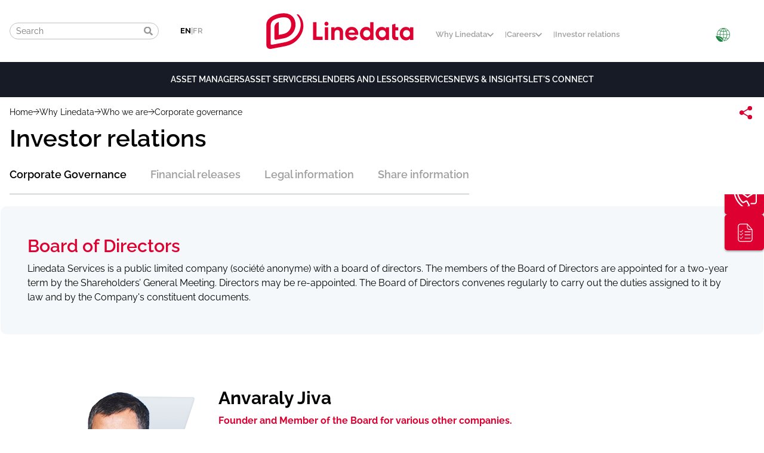

--- FILE ---
content_type: text/html; charset=UTF-8
request_url: https://www.linedata.com/investor-relations/corporate-governance
body_size: 97886
content:
<!DOCTYPE html>
<html lang="en" dir="ltr">
  <head>
    <meta charset="utf-8" />
<script nonce="SR_A3EIb2wOXExHogDmzM-AiLgXS_U42">window.dataLayer = window.dataLayer || []; window.dataLayer.push({"event":"content-view","Title_Page":"Corporate Governance","Language":"en","Category_Page":"Corporate governance"});</script>
<noscript><style>form.antibot * :not(.antibot-message) { display: none !important; }</style>
</noscript><script src="/sites/default/files/hotjar/hotjar.script.js?t9juui" nonce="SR_A3EIb2wOXExHogDmzM-AiLgXS_U42"></script>
<script async src="https://mktdplp102cdn.azureedge.net/public/latest/js/ws-tracking.js?v=1.74.1038.0" integrity="sha512-pB5xgIdqr6CZACeaL5nOscgSgFPouoz1DQ1oqQw78eSf/Hoff8ZfZHVEzDcL7sLw26BEgSkn0Qa1pKW93/s5Rw==" crossorigin="anonymous" nonce="SR_A3EIb2wOXExHogDmzM-AiLgXS_U42"></script>
<meta name="description" content="You will find in the following page the presentation of our corporate governance." />
<link rel="canonical" href="https://www.linedata.com/investor-relations/corporate-governance" />
<meta name="google-site-verification" content="Qt2gLTEr3qAik9etJUqJKEJX718e-uwhSRQo73D4iLw" />
<meta name="MobileOptimized" content="width" />
<meta name="HandheldFriendly" content="true" />
<meta name="viewport" content="width=device-width, initial-scale=1.0" />
<link rel="icon" href="/sites/default/files/logopng.png" type="image/png" />
<link rel="alternate" hreflang="en" href="https://www.linedata.com/investor-relations/corporate-governance" />
<link rel="alternate" hreflang="fr" href="https://fr.linedata.com/relations-investisseurs/gouvernement-dentreprise" />

    <title>Corporate Governance | Linedata</title>
    <link rel="stylesheet" media="all" href="/sites/default/files/css/css_ewn5asjdSaP7iU58IWrA-KbzL-5sspB2iJGV5Ztto58.css?delta=0&amp;language=en&amp;theme=linedata_theme&amp;include=eJxdj2sKwzAMgy_kJkcqbqKlYc6DOIF1p1-3rh3sj_AnGWw5YdXNLqwgd8wJqhyg5EqDzaUllvgE4dEl5rv1bVQW80XaZa7cODSuq93JXGRS8UPwXoHnznNfkWCDlIVl0r7tQfhPT5wS8qAEH9neonQ047j2WDJdB_R85ueYketYJOoKT7ppR_q0ewFzwVrE" />
<link rel="stylesheet" media="all" href="/sites/default/files/css/css_u-XljaGYg2nBhZ-oqtydJP3J3LgywsU2gvchNtR2wZY.css?delta=1&amp;language=en&amp;theme=linedata_theme&amp;include=eJxdj2sKwzAMgy_kJkcqbqKlYc6DOIF1p1-3rh3sj_AnGWw5YdXNLqwgd8wJqhyg5EqDzaUllvgE4dEl5rv1bVQW80XaZa7cODSuq93JXGRS8UPwXoHnznNfkWCDlIVl0r7tQfhPT5wS8qAEH9neonQ047j2WDJdB_R85ueYketYJOoKT7ppR_q0ewFzwVrE" />

    <script type="application/json" data-drupal-selector="drupal-settings-json" nonce="SR_A3EIb2wOXExHogDmzM-AiLgXS_U42">{"path":{"baseUrl":"\/","pathPrefix":"","currentPath":"node\/1154","currentPathIsAdmin":false,"isFront":false,"currentLanguage":"en"},"pluralDelimiter":"\u0003","suppressDeprecationErrors":true,"gtag":{"tagId":"","consentMode":false,"otherIds":[],"events":[],"additionalConfigInfo":[]},"ajaxPageState":{"libraries":"[base64]","theme":"linedata_theme","theme_token":null},"ajaxTrustedUrl":{"form_action_p_pvdeGsVG5zNF_XLGPTvYSKCf43t8qZYSwcfZl2uzM":true},"gtm":{"tagId":null,"settings":{"data_layer":"dataLayer","include_environment":false},"tagIds":["GTM-WB737K3"]},"dataLayer":{"defaultLang":"en","languages":{"en":{"id":"en","name":"English","direction":"ltr","weight":0},"fr":{"id":"fr","name":"French","direction":"ltr","weight":1}}},"data":{"extlink":{"extTarget":true,"extTargetAppendNewWindowDisplay":true,"extTargetAppendNewWindowLabel":"(opens in a new window)","extTargetNoOverride":false,"extNofollow":false,"extTitleNoOverride":false,"extNoreferrer":false,"extFollowNoOverride":false,"extClass":"0","extLabel":"(link is external)","extImgClass":false,"extSubdomains":false,"extExclude":"","extInclude":"","extCssExclude":"","extCssInclude":"","extCssExplicit":"","extAlert":false,"extAlertText":"This link will take you to an external web site. We are not responsible for their content.","extHideIcons":false,"mailtoClass":"0","telClass":"","mailtoLabel":"(link sends email)","telLabel":"(link is a phone number)","extUseFontAwesome":false,"extIconPlacement":"append","extPreventOrphan":false,"extFaLinkClasses":"fa fa-external-link","extFaMailtoClasses":"fa fa-envelope-o","extAdditionalLinkClasses":"","extAdditionalMailtoClasses":"","extAdditionalTelClasses":"","extFaTelClasses":"fa fa-phone","allowedDomains":[],"extExcludeNoreferrer":""}},"user":{"uid":0,"permissionsHash":"2c12f9af5e46bed63e88e5040a737189983c5de62a47e26a6facb9600029280e"}}</script>
<script src="/sites/default/files/js/js__GDVBALpbOuNIwWa5OPQzhjURGz4iWW8VQJbrYBk1uQ.js?scope=header&amp;delta=0&amp;language=en&amp;theme=linedata_theme&amp;include=eJxdjdsKhDAMRH-omk8qkQ7xktqliYv9eyvsPujLwJnDMImdlRsqTZj5u5RqAafrsm-U6vFhHX8YpBRRRGch6fHmkVc-n2UOfRitmSNTVbjdBVL_jD4jg0TLxDqYty7kbf84ZOzHBR_HQig" nonce="SR_A3EIb2wOXExHogDmzM-AiLgXS_U42"></script>
<script src="/modules/contrib/google_tag/js/gtag.js?t9juui" nonce="SR_A3EIb2wOXExHogDmzM-AiLgXS_U42"></script>
<script src="/modules/contrib/google_tag/js/gtm.js?t9juui" nonce="SR_A3EIb2wOXExHogDmzM-AiLgXS_U42"></script>

  </head>
  <body class="path-node page-node-type-article">
    <a href="#main-content" class="visually-hidden focusable">
      Skip to main content
    </a>
    <noscript><iframe src="https://www.googletagmanager.com/ns.html?id=GTM-WB737K3"
                  height="0" width="0" style="display:none;visibility:hidden"></iframe></noscript>
<div class="d365-mkt-config" style="display:none" data-website-id="Td1Dl4yvC8d8tkINQPigkNDt6WY9vGwMc7kynsdoO9A" data-hostname="99d6bfdc8a134cfda25b8ce698ad920a.svc.dynamics.com"></div>
      <div class="dialog-off-canvas-main-canvas" data-off-canvas-main-canvas>
    <header class="page-header">
    
    <div class="page-header__wrapper">
  <div class="container page-header__container">
    <a class="logo page-header__logo" href="https://www.linedata.com/">
      <img src="/themes/custom/linedata_theme/img/Linedata_LogoHoriz_RVB.svg" alt="linedata logo">
    </a>
    <div class="language-switcher-language-url block block-lin-system block-lin-language-blocklanguage-interface" id="block-linedatalanguageswitcher">
  
    
      <ul class="links"><li hreflang="en" data-drupal-link-system-path="node/1154" class="en is-active" aria-current="page"><a href="https://www.linedata.com/investor-relations/corporate-governance" class="language-link is-active" hreflang="en" data-drupal-link-system-path="node/1154" aria-current="page">EN</a></li>
              <li>|</li>
      <li hreflang="fr" data-drupal-link-system-path="node/1154" class="fr"><a href="https://fr.linedata.com/relations-investisseurs/gouvernement-dentreprise" class="language-link" hreflang="fr" data-drupal-link-system-path="node/1154">FR</a></li>
      </ul>
  </div>

    <button class="page-header__search-toggle" type="button">
      <svg aria-hidden="true" focusable="false" class="page-header__search-toggle-icon" role="img" xmlns="http://www.w3.org/2000/svg" viewbox="0 0 512 512">
        <path fill="currentColor" d="M505 442.7L405.3 343c-4.5-4.5-10.6-7-17-7H372c27.6-35.3 44-79.7 44-128C416 93.1 322.9 0 208 0S0 93.1 0 208s93.1 208 208 208c48.3 0 92.7-16.4 128-44v16.3c0 6.4 2.5 12.5 7 17l99.7 99.7c9.4 9.4 24.6 9.4 33.9 0l28.3-28.3c9.4-9.4 9.4-24.6.1-34zM208 336c-70.7 0-128-57.2-128-128 0-70.7 57.2-128 128-128 70.7 0 128 57.2 128 128 0 70.7-57.2 128-128 128z"></path>
      </svg>
    </button>
    <button class="page-header__burger" type="button">
      <svg viewbox='0 -53 384 384' xmlns='http://www.w3.org/2000/svg'>
        <path fill="currentColor" d='m368 154.667969h-352c-8.832031 0-16-7.167969-16-16s7.167969-16 16-16h352c8.832031 0 16 7.167969 16 16s-7.167969 16-16 16zm0 0'/>
        <path fill='currentColor' d='m368 32h-352c-8.832031 0-16-7.167969-16-16s7.167969-16 16-16h352c8.832031 0 16 7.167969 16 16s-7.167969 16-16 16zm0 0'/>
        <path fill='currentColor' d='m368 277.332031h-352c-8.832031 0-16-7.167969-16-16s7.167969-16 16-16h352c8.832031 0 16 7.167969 16 16s-7.167969 16-16 16zm0 0'/>
      </svg>
    </button>
    <div class="search page-header__search">
      <form class="lin-search-form" data-drupal-selector="lin-search-form" action="/investor-relations/corporate-governance" method="post" id="lin-search-form" accept-charset="UTF-8">
  <input class="search-icon button js-form-submit form-submit" data-drupal-selector="edit-submit" type="submit" id="edit-submit--2" name="op" value="" />
<div class="js-form-item form-item js-form-type-textfield form-type-textfield js-form-item-search-query form-item-search-query form-no-label">
        <input placeholder="Search" autocomplete="off" class="search-input form-text" data-drupal-selector="lin-search-form-input" type="text" id="lin-search-form-input" name="search_query" value="" size="50" maxlength="128" />

        </div>
<input autocomplete="off" data-drupal-selector="form-xgjrm5oz9mijwwvwanpd-97vup6q4cqezuk3me2dkie" type="hidden" name="form_build_id" value="form-XGjrM5oz9MIJwWVwanPD-97vuP6q4CQEZuk3me2DkIE" />
<input data-drupal-selector="edit-lin-search-form" type="hidden" name="form_id" value="lin_search_form" />

</form>

    </div>
    <div class="page-header__corporate-top">
      <nav role="navigation" aria-labelledby="block-corporatenavigation-menu" id="block-corporatenavigation" class="block block-menu navigation menu--corporate-navigation">
            
  <h2 class="visually-hidden" id="block-corporatenavigation-menu">Corporate navigation</h2>
  

        
              <ul class="m-corporate-menu m-corporate-menu--level--0">
                          <li class="m-corporate-menu__item m-corporate-menu__item--level--0">
                              <button type="button" class="m-corporate-menu__link--level--0" data-corporate-menu-button aria-expanded="false">
              <svg xmlns="http://www.w3.org/2000/svg" viewBox="0 0 256 158.2" class="m-corporate-menu__icon">
                <path xmlns="http://www.w3.org/2000/svg" d="M225.8 0 128 97.8 30.2 0 0 30.2l128 128 128-128z"/>
              </svg>
              Why Linedata 
            </button>
                                    <div class="m-corporate-menu__content m-corporate-menu__content--level--0">

                          <a href="https://www.linedata.com/" class="m-corporate-menu__link--more" data-drupal-link-system-path="&lt;front&gt;">Why Linedata </a>
            
                          <ul class="m-corporate-menu m-corporate-menu--level--1">
                          <li class="m-corporate-menu__item m-corporate-menu__item--level--1">
                  <a href=https://www.linedata.com/ class="m-corporate-menu__link m-corporate-menu__link--level--1">
            Who we are
          </a>
                          <div class="m-corporate-menu__content m-corporate-menu__content--level--1">

            
                          <ul class="m-corporate-menu m-corporate-menu--level--2">
                          <li class="m-corporate-menu__item m-corporate-menu__item--level--2">
                  <a href=https://www.linedata.com/why-linedata/about-linedata class="m-corporate-menu__link m-corporate-menu__link--level--2">
                          <svg xmlns="http://www.w3.org/2000/svg" viewBox="0 0 256 158.2" class="m-corporate-menu__arrow">
                <path xmlns="http://www.w3.org/2000/svg" d="M225.8 0 128 97.8 30.2 0 0 30.2l128 128 128-128z"/>
              </svg>
            About us
          </a>
                      </li>
                      <li class="active m-corporate-menu__item m-corporate-menu__item--level--2">
                  <a href=https://www.linedata.com/investor-relations/corporate-governance class="m-corporate-menu__link m-corporate-menu__link--level--2">
                          <svg xmlns="http://www.w3.org/2000/svg" viewBox="0 0 256 158.2" class="m-corporate-menu__arrow">
                <path xmlns="http://www.w3.org/2000/svg" d="M225.8 0 128 97.8 30.2 0 0 30.2l128 128 128-128z"/>
              </svg>
            Corporate governance
          </a>
                      </li>
                      <li class="m-corporate-menu__item m-corporate-menu__item--level--2">
                  <a href=https://www.linedata.com/linedata-labs class="m-corporate-menu__link m-corporate-menu__link--level--2">
                          <svg xmlns="http://www.w3.org/2000/svg" viewBox="0 0 256 158.2" class="m-corporate-menu__arrow">
                <path xmlns="http://www.w3.org/2000/svg" d="M225.8 0 128 97.8 30.2 0 0 30.2l128 128 128-128z"/>
              </svg>
            Linedata Labs
          </a>
                      </li>
        </ul>
  
          </div>
              </li>
                      <li class="m-corporate-menu__item m-corporate-menu__item--level--1">
                  <a href=https://www.linedata.com/ class="m-corporate-menu__link m-corporate-menu__link--level--1">
            Where we are
          </a>
                          <div class="m-corporate-menu__content m-corporate-menu__content--level--1">

            
                          <ul class="m-corporate-menu m-corporate-menu--level--2">
                          <li class="m-corporate-menu__item m-corporate-menu__item--level--2">
                  <a href=https://www.linedata.com/our-locations class="m-corporate-menu__link m-corporate-menu__link--level--2">
                          <svg xmlns="http://www.w3.org/2000/svg" viewBox="0 0 256 158.2" class="m-corporate-menu__arrow">
                <path xmlns="http://www.w3.org/2000/svg" d="M225.8 0 128 97.8 30.2 0 0 30.2l128 128 128-128z"/>
              </svg>
            Our locations
          </a>
                      </li>
        </ul>
  
          </div>
              </li>
                      <li class="m-corporate-menu__item m-corporate-menu__item--level--1">
                  <a href=https://www.linedata.com/ class="m-corporate-menu__link m-corporate-menu__link--level--1">
            Our commitment
          </a>
                          <div class="m-corporate-menu__content m-corporate-menu__content--level--1">

            
                          <ul class="m-corporate-menu m-corporate-menu--level--2">
                          <li class="m-corporate-menu__item m-corporate-menu__item--level--2">
                  <a href=https://www.linedata.com/why-linedata/corporate-responsibility class="m-corporate-menu__link m-corporate-menu__link--level--2">
                          <svg xmlns="http://www.w3.org/2000/svg" viewBox="0 0 256 158.2" class="m-corporate-menu__arrow">
                <path xmlns="http://www.w3.org/2000/svg" d="M225.8 0 128 97.8 30.2 0 0 30.2l128 128 128-128z"/>
              </svg>
            Corporate responsibility
          </a>
                      </li>
                      <li class="m-corporate-menu__item m-corporate-menu__item--level--2">
                  <a href=https://www.linedata.com/why-linedata/ethical-company class="m-corporate-menu__link m-corporate-menu__link--level--2">
                          <svg xmlns="http://www.w3.org/2000/svg" viewBox="0 0 256 158.2" class="m-corporate-menu__arrow">
                <path xmlns="http://www.w3.org/2000/svg" d="M225.8 0 128 97.8 30.2 0 0 30.2l128 128 128-128z"/>
              </svg>
            Ethics and compliance
          </a>
                      </li>
        </ul>
  
          </div>
              </li>
        </ul>
  
          </div>
              </li>
                      <li class="m-corporate-menu__item m-corporate-menu__item--level--0">
                              <button type="button" class="m-corporate-menu__link--level--0" data-corporate-menu-button aria-expanded="false">
              <svg xmlns="http://www.w3.org/2000/svg" viewBox="0 0 256 158.2" class="m-corporate-menu__icon">
                <path xmlns="http://www.w3.org/2000/svg" d="M225.8 0 128 97.8 30.2 0 0 30.2l128 128 128-128z"/>
              </svg>
              Careers
            </button>
                                    <div class="m-corporate-menu__content m-corporate-menu__content--level--0">

                          <a href="https://www.linedata.com/careers-Linedata" class="m-corporate-menu__link--more" data-drupal-link-system-path="node/3339">Careers</a>
            
                          <ul class="m-corporate-menu m-corporate-menu--level--1">
                          <li class="m-corporate-menu__item m-corporate-menu__item--level--1">
                  <a href=https://www.linedata.com/careers-Linedata class="m-corporate-menu__link m-corporate-menu__link--level--1">
            Linedata &amp; You
          </a>
                          <div class="m-corporate-menu__content m-corporate-menu__content--level--1">

            
                          <ul class="m-corporate-menu m-corporate-menu--level--2">
                          <li class="m-corporate-menu__item m-corporate-menu__item--level--2">
                  <a href=https://www.linedata.com/careers-Linedata class="m-corporate-menu__link m-corporate-menu__link--level--2">
                          <svg xmlns="http://www.w3.org/2000/svg" viewBox="0 0 256 158.2" class="m-corporate-menu__arrow">
                <path xmlns="http://www.w3.org/2000/svg" d="M225.8 0 128 97.8 30.2 0 0 30.2l128 128 128-128z"/>
              </svg>
            Why join us
          </a>
                      </li>
                      <li class="m-corporate-menu__item m-corporate-menu__item--level--2">
                  <a href=https://www.linedata.com/job-offers class="m-corporate-menu__link m-corporate-menu__link--level--2">
                          <svg xmlns="http://www.w3.org/2000/svg" viewBox="0 0 256 158.2" class="m-corporate-menu__arrow">
                <path xmlns="http://www.w3.org/2000/svg" d="M225.8 0 128 97.8 30.2 0 0 30.2l128 128 128-128z"/>
              </svg>
            Explore our job offers
          </a>
                      </li>
                      <li class="m-corporate-menu__item m-corporate-menu__item--level--2">
                  <a href=https://linedata.career-inspiration.com/insiders class="m-corporate-menu__link m-corporate-menu__link--level--2">
                          <svg xmlns="http://www.w3.org/2000/svg" viewBox="0 0 256 158.2" class="m-corporate-menu__arrow">
                <path xmlns="http://www.w3.org/2000/svg" d="M225.8 0 128 97.8 30.2 0 0 30.2l128 128 128-128z"/>
              </svg>
            Chat with our Insiders
          </a>
                      </li>
        </ul>
  
          </div>
              </li>
        </ul>
  
          </div>
              </li>
                      <li class="m-corporate-menu__item m-corporate-menu__item--level--0">
                              <a href="https://www.linedata.com/investor-relations" title="investor relations" class="m-corporate-menu__link m-corporate-menu__link--level--0" data-drupal-link-system-path="node/155">Investor relations</a>
                                </li>
        </ul>
  


  </nav>

    </div>
    <a class="page-header__eco" href="/node/3778">
      <svg xmlns="http://www.w3.org/2000/svg" viewBox="0 0 467.3 448.3">
  <path fill="#1d8341" d="M267.5,424.8c.5-7.6.7-15,1.5-22.4.1-1.4,1.9-2.8,3.1-3.9,20.5-19.5,38.6-41,53.3-65.3.6-1,1.1-1.9,1.7-2.9.2-.3.2-.7.4-1.6-21.3-5-42.7-7.4-64.9-8v40.1c-3.3-7.3-6.1-13.7-9.1-20s-8.6-11.7-6.4-20.4c-6.8,2.3-8.9-2.6-11.9-5.9-2.3-2.5-4.7-5-7.6-8.2,5.7-.3,10.7-.8,15.7-.9,2.8,0,3.6-1,3.6-3.6-.1-26-.1-51.9,0-77.9,0-2.7-.9-3.6-3.7-3.6-30.2.1-60.3.1-90.5,0-3.2,0-4.1,1.1-3.8,4.1,1.7,13.3,3.3,26.7,5,40.5-4.7-1.4-10-2.8-15.1-4.5-.7-.2-1.2-2.1-1.3-3.2-1.4-11-2.7-22.1-3.9-33.1-.3-2.5-.8-3.7-3.6-3.7-23.4.1-46.7.1-70.1.1s-1.2.1-2.8.3c1,9.6,2,19,3,28.6h-15c-13.3-69,10.7-160.4,93.1-214.7,77.1-50.9,179.2-45.5,251.3,13.8,73,59.9,95,156.5,64.5,238-34.2,91.8-118.4,135.8-186.5,138.3ZM246.6,205c.1-2.1.3-3.8.3-5.5v-76.4c0-2-.5-3.1-2.9-3.2-22.8-.8-45.3-3.4-67.5-8.6-2.1-.5-3.3-.1-4.4,2-13.3,27.6-21.3,56.5-23.1,87.1-.2,3.6.7,4.6,4.4,4.6,29.8-.1,59.6-.1,89.3-.1,1.2.1,2.4.1,3.9.1ZM351.8,318.8c.7.3,1.6.6,2.5.9,16,6.1,32.1,12,48,18.3,3,1.2,4.3.6,6.1-1.6,25.9-32.8,40.6-70,43.3-111.9.2-3.4-.6-4.2-3.9-4.2-22.5.1-45,.2-67.5,0-3.9,0-4.7,1.3-4.9,4.8-.8,19.6-4.1,38.8-10.3,57.4-4,12.1-8.7,23.9-13.3,36.3ZM351.3,107.1c.3.8.5,1.5.8,2.2,13.7,29.3,22,60,23.3,92.4.1,2.8,1.3,3.5,3.9,3.4,23-.1,46-.1,68.9,0,2.8,0,3.8-.9,3.4-3.6-1.6-11.1-2.5-22.4-4.9-33.3-6.5-29.4-19.8-55.7-38.5-79.3-1.9-2.4-3.4-2.7-6.1-1.4-6.1,2.9-12.3,5.7-18.7,8.1-10.5,4-21.1,7.6-32.1,11.5ZM57.5,204.7c.9.2,1.4.3,1.9.3,23.7,0,47.5,0,71.2.1,2.6,0,3-1.4,3.1-3.5,1.4-32.2,9.4-62.6,23-91.7.4-.9.7-2,1.1-3.1-1.3-.4-2.2-.7-3.1-1.1-15.9-6-31.9-12-47.7-18.3-2.8-1.1-4.2-.9-6.1,1.4-18,22.5-30.7,47.7-37.8,75.6-3.3,13.2-5.4,26.5-5.6,40.3ZM262.5,305.1c1.3.1,2.4.2,3.5.3,8,.6,16.1.7,24,1.8,14.3,2,28.5,4.5,42.7,6.9,1.9.3,3.1.2,4.1-1.8,13.4-27.8,21.5-56.9,23.2-87.8.2-3.4-.9-4.2-4.1-4.2-29.8.1-59.5.1-89.3,0-3.2,0-4.5.6-4.5,4.3.2,25.4.1,50.9.1,76.3.2,1.3.3,2.7.3,4.2ZM360.1,205c0-1.9.1-3.2,0-4.5-1.7-30.6-9.8-59.6-23-87.1-1.2-2.4-2.6-2.4-4.7-1.9-21.8,5.1-44,7.8-66.4,8.5-3.1.1-3.6,1.3-3.6,4,.1,25.7.1,51.4,0,77.1,0,3.4,1.1,4.1,4.2,4.1,29.8-.1,59.5-.1,89.3-.1,1.1-.1,2.4-.1,4.2-.1ZM246.6,18.3c-26,23.2-48,48.4-65.4,78.3,21.8,5.1,43.3,7.5,65.4,8.1V18.3ZM262.6,18.3c-.2,1.7-.3,2.3-.3,2.9,0,26.7,0,53.4-.1,80.1,0,3.5,1.8,3.5,4.2,3.2,17.1-1.9,34.1-3.8,51.2-5.8,3.3-.4,6.5-1.4,10.3-2.3-17.5-29.8-39.4-55-65.3-78.1ZM286.2,18.7c.4.5.7.9,1.1,1.3,21.4,21.1,40.1,44.3,55,70.4,1.2,2.2,2.6,2.1,4.6,1.4,12.8-4.6,25.6-9,38.3-13.6,3.1-1.1,6-2.7,9.6-4.3-30.7-30.2-66.4-48.8-108.6-55.2ZM115.1,74c.4.3.7.7,1.2.8,15.6,5.8,31.2,11.5,46.8,17.3,2.1.8,3.1-.4,4-2.1,14.7-25.6,32.9-48.3,53.8-69,.7-.7,1.4-1.6,2.3-2.5-26.1-1.4-93.8,33.5-108.1,55.5ZM394.3,351.9c-.6-.6-.8-.9-1.1-1-15.8-5.9-31.6-11.8-47.5-17.5-.9-.3-3,.9-3.6,2-14.8,25.6-33.1,48.5-54.1,69.2-.7.7-1.3,1.5-2.6,3.1,42.9-7.4,78.7-25.9,108.9-55.8ZM253.2,417.3c-7.4-8.3-14.3-16.5-21.7-24.3-35-36.7-75-65.8-124.4-80.1-10.3-3-21-4.1-31.6-6.1-.4-.1-.9.1-2.5.3,69.4,24.8,123.4,68.4,169.2,125.2-9.4,3.5-18,7.3-26.9,10-45.6,13.8-86.1,3.2-122.1-26.8-27.6-23-47.6-52.1-64.5-83.4-10.8-20-20-40.8-27.4-62.4-.5-1.4-.8-2.8-1.3-4.5,1.5-.2,2.5-.5,3.6-.5,34.4-1.6,68.7-1,102.8,4.3,29.9,4.7,58.7,12.6,84.9,28.2,31.3,18.6,52.6,44.8,60.4,81,3,14.2,3.4,28,1.5,39.1Z"/>
</svg>

    </a>
  </div>
  <div class="page-header__dropdown">
    <nav role="navigation" aria-labelledby="block-mainnavigation-menu" id="block-mainnavigation" class="block block-menu navigation menu--main">
            
  <h2 class="visually-hidden" id="block-mainnavigation-menu">Main navigation</h2>
  

        
                  <ul class="m-menu m-menu--level--0">
                          <li class="m-menu__item m-menu__item--level--0 m-menu__item--dropdown--left">
                              <button type="button" class="m-menu__link--level--0" data-menu-button aria-expanded="false">
              Asset Managers
              <div class="m-menu__link-animation"></div>
            </button>
                                    <div class="m-menu__content m-menu__content--level--0">

                          <a href=https://www.linedata.com/asset-management-technology-linedata-amp-software-data-analytics-and-services class="m-menu__link m-menu__link--more">
                <svg xmlns="http://www.w3.org/2000/svg" viewBox="0 0 256 158.2" class="m-menu__arrow">
                  <path xmlns="http://www.w3.org/2000/svg" d="M225.8 0 128 97.8 30.2 0 0 30.2l128 128 128-128z"/>
                </svg>
                Overview
              </a>
            
                              <ul class="m-menu m-menu--level--1">
                          <li class="m-menu__item m-menu__item--level--1 m-menu__item--dropdown--left">
                  <a href=https://www.linedata.com/ class="m-menu__link m-menu__link--level--1">
            Software
          </a>
                          <div class="m-menu__content m-menu__content--level--1">

            
                              <ul class="m-menu m-menu--level--2">
                          <li class="m-menu__item m-menu__item--level--2 m-menu__item--dropdown--left">
                  <a href=https://www.linedata.com/portfolio-management-system-software-alternative-managers-linedata-global-hedge class="m-menu__link m-menu__link--level--2">
                          <svg xmlns="http://www.w3.org/2000/svg" viewBox="0 0 256 158.2" class="m-menu__arrow">
                <path xmlns="http://www.w3.org/2000/svg" d="M225.8 0 128 97.8 30.2 0 0 30.2l128 128 128-128z"/>
              </svg>
            Portfolio Management
          </a>
                      </li>
                      <li class="m-menu__item m-menu__item--level--2 m-menu__item--dropdown--left">
                  <a href=https://www.linedata.com/oms-suite-powered-amp class="m-menu__link m-menu__link--level--2">
                          <svg xmlns="http://www.w3.org/2000/svg" viewBox="0 0 256 158.2" class="m-menu__arrow">
                <path xmlns="http://www.w3.org/2000/svg" d="M225.8 0 128 97.8 30.2 0 0 30.2l128 128 128-128z"/>
              </svg>
            Order Management and Trading
          </a>
                      </li>
                      <li class="m-menu__item m-menu__item--level--2 m-menu__item--dropdown--left">
                  <a href=https://www.linedata.com/asset-managers/pre-and-post-trade-investment-compliance-software-tailored-asset-managers-mancos class="m-menu__link m-menu__link--level--2">
                          <svg xmlns="http://www.w3.org/2000/svg" viewBox="0 0 256 158.2" class="m-menu__arrow">
                <path xmlns="http://www.w3.org/2000/svg" d="M225.8 0 128 97.8 30.2 0 0 30.2l128 128 128-128z"/>
              </svg>
            Investment Compliance
          </a>
                      </li>
                      <li class="m-menu__item m-menu__item--level--2 m-menu__item--dropdown--right">
                  <a href=https://www.linedata.com/asset-managers/linedata-risk-management class="m-menu__link m-menu__link--level--2">
                          <svg xmlns="http://www.w3.org/2000/svg" viewBox="0 0 256 158.2" class="m-menu__arrow">
                <path xmlns="http://www.w3.org/2000/svg" d="M225.8 0 128 97.8 30.2 0 0 30.2l128 128 128-128z"/>
              </svg>
            Risk Management
          </a>
                      </li>
                      <li class="m-menu__item m-menu__item--level--2 m-menu__item--dropdown--right">
                  <a href=https://www.linedata.com/asset-services/linedata-navquest-digitize-and-automate-your-fund-oversight-greater class="m-menu__link m-menu__link--level--2">
                          <svg xmlns="http://www.w3.org/2000/svg" viewBox="0 0 256 158.2" class="m-menu__arrow">
                <path xmlns="http://www.w3.org/2000/svg" d="M225.8 0 128 97.8 30.2 0 0 30.2l128 128 128-128z"/>
              </svg>
            Oversight
          </a>
                      </li>
                      <li class="m-menu__item m-menu__item--level--2 m-menu__item--dropdown--right">
                  <a href=https://www.linedata.com/asset-services/linedata-fund-accounting-software-clarity-perform-your-very-best class="m-menu__link m-menu__link--level--2">
                          <svg xmlns="http://www.w3.org/2000/svg" viewBox="0 0 256 158.2" class="m-menu__arrow">
                <path xmlns="http://www.w3.org/2000/svg" d="M225.8 0 128 97.8 30.2 0 0 30.2l128 128 128-128z"/>
              </svg>
            Fund Accounting 
          </a>
                      </li>
                      <li class="m-menu__item m-menu__item--level--2 m-menu__item--dropdown--right">
                  <a href=https://www.linedata.com/asset-servicers/global-transfer-agency-systems class="m-menu__link m-menu__link--level--2">
                          <svg xmlns="http://www.w3.org/2000/svg" viewBox="0 0 256 158.2" class="m-menu__arrow">
                <path xmlns="http://www.w3.org/2000/svg" d="M225.8 0 128 97.8 30.2 0 0 30.2l128 128 128-128z"/>
              </svg>
            Transfer Agency
          </a>
                      </li>
        </ul>
  
          </div>
              </li>
                      <li class="m-menu__item m-menu__item--level--1 m-menu__item--dropdown--right">
                  <a href=https://www.linedata.com/ class="m-menu__link m-menu__link--level--1">
            AI &amp; Analytics 
          </a>
                          <div class="m-menu__content m-menu__content--level--1">

            
                              <ul class="m-menu m-menu--level--2">
                          <li class="m-menu__item m-menu__item--level--2 m-menu__item--dropdown--left">
                  <a href=https://www.linedata.com/asset-managers/benefit-predictive-intelligence-and-operational-expertise-portfolio-operations class="m-menu__link m-menu__link--level--2">
                          <svg xmlns="http://www.w3.org/2000/svg" viewBox="0 0 256 158.2" class="m-menu__arrow">
                <path xmlns="http://www.w3.org/2000/svg" d="M225.8 0 128 97.8 30.2 0 0 30.2l128 128 128-128z"/>
              </svg>
            Operational Risk Intelligence
          </a>
                      </li>
                      <li class="m-menu__item m-menu__item--level--2 m-menu__item--dropdown--right">
                  <a href=https://www.linedata.com/asset-servicers/gain-deeper-financial-insights-unstructured-data class="m-menu__link m-menu__link--level--2">
                          <svg xmlns="http://www.w3.org/2000/svg" viewBox="0 0 256 158.2" class="m-menu__arrow">
                <path xmlns="http://www.w3.org/2000/svg" d="M225.8 0 128 97.8 30.2 0 0 30.2l128 128 128-128z"/>
              </svg>
            Unstructured Data Processing 
          </a>
                      </li>
                      <li class="m-menu__item m-menu__item--level--2 m-menu__item--dropdown--right">
                  <a href=https://www.linedata.com/asset-managers/supercharge-your-operations-generative-ai-solutions-fund-managers-and-private class="m-menu__link m-menu__link--level--2">
                          <svg xmlns="http://www.w3.org/2000/svg" viewBox="0 0 256 158.2" class="m-menu__arrow">
                <path xmlns="http://www.w3.org/2000/svg" d="M225.8 0 128 97.8 30.2 0 0 30.2l128 128 128-128z"/>
              </svg>
            Generative AI
          </a>
                      </li>
        </ul>
  
          </div>
              </li>
                      <li class="m-menu__item m-menu__item--level--1 m-menu__item--dropdown--right">
                  <a href=https://www.linedata.com/ class="m-menu__link m-menu__link--level--1">
            Services
          </a>
                          <div class="m-menu__content m-menu__content--level--1">

            
                              <ul class="m-menu m-menu--level--2">
                          <li class="m-menu__item m-menu__item--level--2 m-menu__item--dropdown--left">
                  <a href=https://www.linedata.com/asset-managers/advisory-services-development-and-digital-transformation-consulting-and class="m-menu__link m-menu__link--level--2">
                          <svg xmlns="http://www.w3.org/2000/svg" viewBox="0 0 256 158.2" class="m-menu__arrow">
                <path xmlns="http://www.w3.org/2000/svg" d="M225.8 0 128 97.8 30.2 0 0 30.2l128 128 128-128z"/>
              </svg>
            Advisory
          </a>
                      </li>
                      <li class="m-menu__item m-menu__item--level--2 m-menu__item--dropdown--left">
                  <a href=https://www.linedata.com/asset-managers/middle-and-back-office-services-outsourcing-solutions class="m-menu__link m-menu__link--level--2">
                          <svg xmlns="http://www.w3.org/2000/svg" viewBox="0 0 256 158.2" class="m-menu__arrow">
                <path xmlns="http://www.w3.org/2000/svg" d="M225.8 0 128 97.8 30.2 0 0 30.2l128 128 128-128z"/>
              </svg>
            Middle and Back Office
          </a>
                      </li>
                      <li class="m-menu__item m-menu__item--level--2 m-menu__item--dropdown--right">
                  <a href=https://www.linedata.com/asset-managers/investment-data-analytics-services-and-solutions-front-office-operations class="m-menu__link m-menu__link--level--2">
                          <svg xmlns="http://www.w3.org/2000/svg" viewBox="0 0 256 158.2" class="m-menu__arrow">
                <path xmlns="http://www.w3.org/2000/svg" d="M225.8 0 128 97.8 30.2 0 0 30.2l128 128 128-128z"/>
              </svg>
            Risk and Research
          </a>
                      </li>
                      <li class="m-menu__item m-menu__item--level--2 m-menu__item--dropdown--right">
                  <a href=https://www.linedata.com/asset-managers/linedata-technology-services-it-managed-services-provider class="m-menu__link m-menu__link--level--2">
                          <svg xmlns="http://www.w3.org/2000/svg" viewBox="0 0 256 158.2" class="m-menu__arrow">
                <path xmlns="http://www.w3.org/2000/svg" d="M225.8 0 128 97.8 30.2 0 0 30.2l128 128 128-128z"/>
              </svg>
            Technology
          </a>
                      </li>
        </ul>
  
          </div>
              </li>
        </ul>
  
          </div>
              </li>
                      <li class="m-menu__item m-menu__item--level--0 m-menu__item--dropdown--left">
                              <button type="button" class="m-menu__link--level--0" data-menu-button aria-expanded="false">
              Asset Servicers
              <div class="m-menu__link-animation"></div>
            </button>
                                    <div class="m-menu__content m-menu__content--level--0">

                          <a href=https://www.linedata.com/enabling-your-fund-services-business-growth-and-transformation class="m-menu__link m-menu__link--more">
                <svg xmlns="http://www.w3.org/2000/svg" viewBox="0 0 256 158.2" class="m-menu__arrow">
                  <path xmlns="http://www.w3.org/2000/svg" d="M225.8 0 128 97.8 30.2 0 0 30.2l128 128 128-128z"/>
                </svg>
                Overview
              </a>
            
                              <ul class="m-menu m-menu--level--1">
                          <li class="m-menu__item m-menu__item--level--1 m-menu__item--dropdown--left">
                  <a href=https://www.linedata.com/ class="m-menu__link m-menu__link--level--1">
            Software
          </a>
                          <div class="m-menu__content m-menu__content--level--1">

            
                              <ul class="m-menu m-menu--level--2">
                          <li class="m-menu__item m-menu__item--level--2 m-menu__item--dropdown--left">
                  <a href=https://www.linedata.com/asset-services/linedata-fund-accounting-software-clarity-perform-your-very-best class="m-menu__link m-menu__link--level--2">
                          <svg xmlns="http://www.w3.org/2000/svg" viewBox="0 0 256 158.2" class="m-menu__arrow">
                <path xmlns="http://www.w3.org/2000/svg" d="M225.8 0 128 97.8 30.2 0 0 30.2l128 128 128-128z"/>
              </svg>
            Fund Accounting
          </a>
                      </li>
                      <li class="m-menu__item m-menu__item--level--2 m-menu__item--dropdown--left">
                  <a href=https://www.linedata.com/asset-servicers/global-transfer-agency-systems class="m-menu__link m-menu__link--level--2">
                          <svg xmlns="http://www.w3.org/2000/svg" viewBox="0 0 256 158.2" class="m-menu__arrow">
                <path xmlns="http://www.w3.org/2000/svg" d="M225.8 0 128 97.8 30.2 0 0 30.2l128 128 128-128z"/>
              </svg>
            Transfer Agency
          </a>
                      </li>
                      <li class="m-menu__item m-menu__item--level--2 m-menu__item--dropdown--left">
                  <a href=https://www.linedata.com/linedata-admin-edge-global-platform-solution-fund-administration class="m-menu__link m-menu__link--level--2">
                          <svg xmlns="http://www.w3.org/2000/svg" viewBox="0 0 256 158.2" class="m-menu__arrow">
                <path xmlns="http://www.w3.org/2000/svg" d="M225.8 0 128 97.8 30.2 0 0 30.2l128 128 128-128z"/>
              </svg>
            Fund Administration  
          </a>
                      </li>
                      <li class="m-menu__item m-menu__item--level--2 m-menu__item--dropdown--right">
                  <a href=https://www.linedata.com/asset-servicers/fund-oversight-platform-linedata-navquest-nav-oversight-solution class="m-menu__link m-menu__link--level--2">
                          <svg xmlns="http://www.w3.org/2000/svg" viewBox="0 0 256 158.2" class="m-menu__arrow">
                <path xmlns="http://www.w3.org/2000/svg" d="M225.8 0 128 97.8 30.2 0 0 30.2l128 128 128-128z"/>
              </svg>
            NAV Oversight
          </a>
                      </li>
                      <li class="m-menu__item m-menu__item--level--2 m-menu__item--dropdown--right">
                  <a href=https://www.linedata.com/asset-servicers/cash-monitoring-system-cash-flow-monitoring-aifmd-and-ucits-v-compliance class="m-menu__link m-menu__link--level--2">
                          <svg xmlns="http://www.w3.org/2000/svg" viewBox="0 0 256 158.2" class="m-menu__arrow">
                <path xmlns="http://www.w3.org/2000/svg" d="M225.8 0 128 97.8 30.2 0 0 30.2l128 128 128-128z"/>
              </svg>
            Cash Monitoring
          </a>
                      </li>
                      <li class="m-menu__item m-menu__item--level--2 m-menu__item--dropdown--right">
                  <a href=https://www.linedata.com/asset-servicers/intelligent-automation-investment-operations-linedata-optima class="m-menu__link m-menu__link--level--2">
                          <svg xmlns="http://www.w3.org/2000/svg" viewBox="0 0 256 158.2" class="m-menu__arrow">
                <path xmlns="http://www.w3.org/2000/svg" d="M225.8 0 128 97.8 30.2 0 0 30.2l128 128 128-128z"/>
              </svg>
            Workflow Management 
          </a>
                      </li>
        </ul>
  
          </div>
              </li>
                      <li class="m-menu__item m-menu__item--level--1 m-menu__item--dropdown--right">
                  <a href=https://www.linedata.com/ class="m-menu__link m-menu__link--level--1">
            AI &amp; Analytics 
          </a>
                          <div class="m-menu__content m-menu__content--level--1">

            
                              <ul class="m-menu m-menu--level--2">
                          <li class="m-menu__item m-menu__item--level--2 m-menu__item--dropdown--left">
                  <a href=https://www.linedata.com/asset-managers/benefit-predictive-intelligence-and-operational-expertise-portfolio-operations class="m-menu__link m-menu__link--level--2">
                          <svg xmlns="http://www.w3.org/2000/svg" viewBox="0 0 256 158.2" class="m-menu__arrow">
                <path xmlns="http://www.w3.org/2000/svg" d="M225.8 0 128 97.8 30.2 0 0 30.2l128 128 128-128z"/>
              </svg>
            Operational Risk Intelligence
          </a>
                      </li>
                      <li class="m-menu__item m-menu__item--level--2 m-menu__item--dropdown--right">
                  <a href=https://www.linedata.com/asset-servicers/gain-deeper-financial-insights-unstructured-data class="m-menu__link m-menu__link--level--2">
                          <svg xmlns="http://www.w3.org/2000/svg" viewBox="0 0 256 158.2" class="m-menu__arrow">
                <path xmlns="http://www.w3.org/2000/svg" d="M225.8 0 128 97.8 30.2 0 0 30.2l128 128 128-128z"/>
              </svg>
            Unstructured Data Processing 
          </a>
                      </li>
                      <li class="m-menu__item m-menu__item--level--2 m-menu__item--dropdown--right">
                  <a href=https://www.linedata.com/asset-managers/supercharge-your-operations-generative-ai-solutions-fund-managers-and-private class="m-menu__link m-menu__link--level--2">
                          <svg xmlns="http://www.w3.org/2000/svg" viewBox="0 0 256 158.2" class="m-menu__arrow">
                <path xmlns="http://www.w3.org/2000/svg" d="M225.8 0 128 97.8 30.2 0 0 30.2l128 128 128-128z"/>
              </svg>
            Generative AI
          </a>
                      </li>
        </ul>
  
          </div>
              </li>
                      <li class="m-menu__item m-menu__item--level--1 m-menu__item--dropdown--right">
                  <a href=https://www.linedata.com/ class="m-menu__link m-menu__link--level--1">
            Services
          </a>
                          <div class="m-menu__content m-menu__content--level--1">

            
                              <ul class="m-menu m-menu--level--2">
                          <li class="m-menu__item m-menu__item--level--2 m-menu__item--dropdown--left">
                  <a href=https://www.linedata.com/asset-managers/advisory-services-development-and-digital-transformation-consulting-and class="m-menu__link m-menu__link--level--2">
                          <svg xmlns="http://www.w3.org/2000/svg" viewBox="0 0 256 158.2" class="m-menu__arrow">
                <path xmlns="http://www.w3.org/2000/svg" d="M225.8 0 128 97.8 30.2 0 0 30.2l128 128 128-128z"/>
              </svg>
            Advisory
          </a>
                      </li>
                      <li class="m-menu__item m-menu__item--level--2 m-menu__item--dropdown--left">
                  <a href=https://www.linedata.com/asset-managers/middle-and-back-office-services-outsourcing-solutions class="m-menu__link m-menu__link--level--2">
                          <svg xmlns="http://www.w3.org/2000/svg" viewBox="0 0 256 158.2" class="m-menu__arrow">
                <path xmlns="http://www.w3.org/2000/svg" d="M225.8 0 128 97.8 30.2 0 0 30.2l128 128 128-128z"/>
              </svg>
            Middle and Back Office
          </a>
                      </li>
                      <li class="m-menu__item m-menu__item--level--2 m-menu__item--dropdown--right">
                  <a href=https://www.linedata.com/asset-managers/investment-data-analytics-services-and-solutions-front-office-operations class="m-menu__link m-menu__link--level--2">
                          <svg xmlns="http://www.w3.org/2000/svg" viewBox="0 0 256 158.2" class="m-menu__arrow">
                <path xmlns="http://www.w3.org/2000/svg" d="M225.8 0 128 97.8 30.2 0 0 30.2l128 128 128-128z"/>
              </svg>
            Risk and Research
          </a>
                      </li>
                      <li class="m-menu__item m-menu__item--level--2 m-menu__item--dropdown--right">
                  <a href=https://www.linedata.com/asset-managers/linedata-technology-services-it-managed-services-provider class="m-menu__link m-menu__link--level--2">
                          <svg xmlns="http://www.w3.org/2000/svg" viewBox="0 0 256 158.2" class="m-menu__arrow">
                <path xmlns="http://www.w3.org/2000/svg" d="M225.8 0 128 97.8 30.2 0 0 30.2l128 128 128-128z"/>
              </svg>
            Technology
          </a>
                      </li>
        </ul>
  
          </div>
              </li>
        </ul>
  
          </div>
              </li>
                      <li class="m-menu__item m-menu__item--level--0 m-menu__item--dropdown--left">
                              <button type="button" class="m-menu__link--level--0" data-menu-button aria-expanded="false">
              Lenders and lessors
              <div class="m-menu__link-animation"></div>
            </button>
                                    <div class="m-menu__content m-menu__content--level--0">

                          <a href=https://www.linedata.com/linedata-lending-leasing class="m-menu__link m-menu__link--more">
                <svg xmlns="http://www.w3.org/2000/svg" viewBox="0 0 256 158.2" class="m-menu__arrow">
                  <path xmlns="http://www.w3.org/2000/svg" d="M225.8 0 128 97.8 30.2 0 0 30.2l128 128 128-128z"/>
                </svg>
                Overview
              </a>
            
                              <ul class="m-menu m-menu--level--1">
                          <li class="m-menu__item m-menu__item--level--1 m-menu__item--dropdown--left">
                  <a href=https://www.linedata.com/ class="m-menu__link m-menu__link--level--1">
            Software
          </a>
                          <div class="m-menu__content m-menu__content--level--1">

            
                              <ul class="m-menu m-menu--level--2">
                          <li class="m-menu__item m-menu__item--level--2 m-menu__item--dropdown--left">
                  <a href=https://www.linedata.com/lenders-and-lessors/automotive-finance-software class="m-menu__link m-menu__link--level--2">
                          <svg xmlns="http://www.w3.org/2000/svg" viewBox="0 0 256 158.2" class="m-menu__arrow">
                <path xmlns="http://www.w3.org/2000/svg" d="M225.8 0 128 97.8 30.2 0 0 30.2l128 128 128-128z"/>
              </svg>
            Automotive Finance
          </a>
                      </li>
                      <li class="m-menu__item m-menu__item--level--2 m-menu__item--dropdown--left">
                  <a href=https://www.linedata.com/lenders-and-lessors/commercial-lending class="m-menu__link m-menu__link--level--2">
                          <svg xmlns="http://www.w3.org/2000/svg" viewBox="0 0 256 158.2" class="m-menu__arrow">
                <path xmlns="http://www.w3.org/2000/svg" d="M225.8 0 128 97.8 30.2 0 0 30.2l128 128 128-128z"/>
              </svg>
            Commercial Lending
          </a>
                      </li>
                      <li class="m-menu__item m-menu__item--level--2 m-menu__item--dropdown--left">
                  <a href=https://www.linedata.com/lenders-and-lessors/consumer-finance class="m-menu__link m-menu__link--level--2">
                          <svg xmlns="http://www.w3.org/2000/svg" viewBox="0 0 256 158.2" class="m-menu__arrow">
                <path xmlns="http://www.w3.org/2000/svg" d="M225.8 0 128 97.8 30.2 0 0 30.2l128 128 128-128z"/>
              </svg>
            Consumer Finance
          </a>
                      </li>
                      <li class="m-menu__item m-menu__item--level--2 m-menu__item--dropdown--right">
                  <a href=https://www.linedata.com/lenders-and-lessors/equipment-finance class="m-menu__link m-menu__link--level--2">
                          <svg xmlns="http://www.w3.org/2000/svg" viewBox="0 0 256 158.2" class="m-menu__arrow">
                <path xmlns="http://www.w3.org/2000/svg" d="M225.8 0 128 97.8 30.2 0 0 30.2l128 128 128-128z"/>
              </svg>
            Equipment Finance
          </a>
                      </li>
                      <li class="m-menu__item m-menu__item--level--2 m-menu__item--dropdown--right">
                  <a href=https://www.linedata.com/lenders-and-lessors/syndicated-lending class="m-menu__link m-menu__link--level--2">
                          <svg xmlns="http://www.w3.org/2000/svg" viewBox="0 0 256 158.2" class="m-menu__arrow">
                <path xmlns="http://www.w3.org/2000/svg" d="M225.8 0 128 97.8 30.2 0 0 30.2l128 128 128-128z"/>
              </svg>
            Syndicated Lending
          </a>
                      </li>
                      <li class="m-menu__item m-menu__item--level--2 m-menu__item--dropdown--right">
                  <a href=https://www.linedata.com/asset-servicers/gain-deeper-financial-insights-unstructured-data class="m-menu__link m-menu__link--level--2">
                          <svg xmlns="http://www.w3.org/2000/svg" viewBox="0 0 256 158.2" class="m-menu__arrow">
                <path xmlns="http://www.w3.org/2000/svg" d="M225.8 0 128 97.8 30.2 0 0 30.2l128 128 128-128z"/>
              </svg>
            Unstructured Data Processing
          </a>
                      </li>
        </ul>
  
          </div>
              </li>
                      <li class="m-menu__item m-menu__item--level--1 m-menu__item--dropdown--right">
                  <a href=https://www.linedata.com/ class="m-menu__link m-menu__link--level--1">
            Services
          </a>
                          <div class="m-menu__content m-menu__content--level--1">

            
                              <ul class="m-menu m-menu--level--2">
                          <li class="m-menu__item m-menu__item--level--2 m-menu__item--dropdown--left">
                  <a href=https://www.linedata.com/lenders-and-lessors/business-process-service class="m-menu__link m-menu__link--level--2">
                          <svg xmlns="http://www.w3.org/2000/svg" viewBox="0 0 256 158.2" class="m-menu__arrow">
                <path xmlns="http://www.w3.org/2000/svg" d="M225.8 0 128 97.8 30.2 0 0 30.2l128 128 128-128z"/>
              </svg>
            Business Process As a Service
          </a>
                      </li>
                      <li class="m-menu__item m-menu__item--level--2 m-menu__item--dropdown--left">
                  <a href=https://www.linedata.com/lenders-and-lessors/digitalization class="m-menu__link m-menu__link--level--2">
                          <svg xmlns="http://www.w3.org/2000/svg" viewBox="0 0 256 158.2" class="m-menu__arrow">
                <path xmlns="http://www.w3.org/2000/svg" d="M225.8 0 128 97.8 30.2 0 0 30.2l128 128 128-128z"/>
              </svg>
            Digitalization
          </a>
                      </li>
                      <li class="m-menu__item m-menu__item--level--2 m-menu__item--dropdown--left">
                  <a href=https://www.linedata.com/lenders-and-lessors/marketplace class="m-menu__link m-menu__link--level--2">
                          <svg xmlns="http://www.w3.org/2000/svg" viewBox="0 0 256 158.2" class="m-menu__arrow">
                <path xmlns="http://www.w3.org/2000/svg" d="M225.8 0 128 97.8 30.2 0 0 30.2l128 128 128-128z"/>
              </svg>
            Marketplace
          </a>
                      </li>
                      <li class="m-menu__item m-menu__item--level--2 m-menu__item--dropdown--right">
                  <a href=https://www.linedata.com/lenders-and-lessors/outsourced-spreading class="m-menu__link m-menu__link--level--2">
                          <svg xmlns="http://www.w3.org/2000/svg" viewBox="0 0 256 158.2" class="m-menu__arrow">
                <path xmlns="http://www.w3.org/2000/svg" d="M225.8 0 128 97.8 30.2 0 0 30.2l128 128 128-128z"/>
              </svg>
            Outsourced Spreading
          </a>
                      </li>
                      <li class="m-menu__item m-menu__item--level--2 m-menu__item--dropdown--right">
                  <a href=https://www.linedata.com/lenders-and-lessors/professional-and-hosting-services class="m-menu__link m-menu__link--level--2">
                          <svg xmlns="http://www.w3.org/2000/svg" viewBox="0 0 256 158.2" class="m-menu__arrow">
                <path xmlns="http://www.w3.org/2000/svg" d="M225.8 0 128 97.8 30.2 0 0 30.2l128 128 128-128z"/>
              </svg>
            Professional and Hosting Services
          </a>
                      </li>
                      <li class="m-menu__item m-menu__item--level--2 m-menu__item--dropdown--right">
                  <a href=https://www.linedata.com/lenders-and-lessors/remarketing class="m-menu__link m-menu__link--level--2">
                          <svg xmlns="http://www.w3.org/2000/svg" viewBox="0 0 256 158.2" class="m-menu__arrow">
                <path xmlns="http://www.w3.org/2000/svg" d="M225.8 0 128 97.8 30.2 0 0 30.2l128 128 128-128z"/>
              </svg>
            Remarketing
          </a>
                      </li>
        </ul>
  
          </div>
              </li>
        </ul>
  
          </div>
              </li>
                      <li class="m-menu__item m-menu__item--level--0 m-menu__item--dropdown--right">
                              <button type="button" class="m-menu__link--level--0" data-menu-button aria-expanded="false">
              Services
              <div class="m-menu__link-animation"></div>
            </button>
                                    <div class="m-menu__content m-menu__content--level--0">

                          <a href=https://www.linedata.com/globalservices class="m-menu__link m-menu__link--more">
                <svg xmlns="http://www.w3.org/2000/svg" viewBox="0 0 256 158.2" class="m-menu__arrow">
                  <path xmlns="http://www.w3.org/2000/svg" d="M225.8 0 128 97.8 30.2 0 0 30.2l128 128 128-128z"/>
                </svg>
                Overview
              </a>
            
                              <ul class="m-menu m-menu--level--1">
                          <li class="m-menu__item m-menu__item--level--1 m-menu__item--dropdown--left">
                  <a href=https://www.linedata.com/ class="m-menu__link m-menu__link--level--1">
            Front Office
          </a>
                          <div class="m-menu__content m-menu__content--level--1">

            
                              <ul class="m-menu m-menu--level--2">
                          <li class="m-menu__item m-menu__item--level--2 m-menu__item--dropdown--left">
                  <a href=https://www.linedata.com/asset-managers/investment-data-analytics-services-and-solutions-front-office-operations class="m-menu__link m-menu__link--level--2">
                          <svg xmlns="http://www.w3.org/2000/svg" viewBox="0 0 256 158.2" class="m-menu__arrow">
                <path xmlns="http://www.w3.org/2000/svg" d="M225.8 0 128 97.8 30.2 0 0 30.2l128 128 128-128z"/>
              </svg>
            Investment Data Analytics
          </a>
                      </li>
                      <li class="m-menu__item m-menu__item--level--2 m-menu__item--dropdown--right">
                  <a href=https://www.linedata.com/services/linedata-cognitive-investment-data-management-service class="m-menu__link m-menu__link--level--2">
                          <svg xmlns="http://www.w3.org/2000/svg" viewBox="0 0 256 158.2" class="m-menu__arrow">
                <path xmlns="http://www.w3.org/2000/svg" d="M225.8 0 128 97.8 30.2 0 0 30.2l128 128 128-128z"/>
              </svg>
            Cognitive Investment Data Management
          </a>
                      </li>
        </ul>
  
          </div>
              </li>
                      <li class="m-menu__item m-menu__item--level--1 m-menu__item--dropdown--right">
                  <a href=https://www.linedata.com/ class="m-menu__link m-menu__link--level--1">
            Middle &amp; Back Office
          </a>
                          <div class="m-menu__content m-menu__content--level--1">

            
                              <ul class="m-menu m-menu--level--2">
                          <li class="m-menu__item m-menu__item--level--2 m-menu__item--dropdown--left">
                  <a href=https://www.linedata.com/asset-managers/middle-and-back-office-services-outsourcing-solutions class="m-menu__link m-menu__link--level--2">
                          <svg xmlns="http://www.w3.org/2000/svg" viewBox="0 0 256 158.2" class="m-menu__arrow">
                <path xmlns="http://www.w3.org/2000/svg" d="M225.8 0 128 97.8 30.2 0 0 30.2l128 128 128-128z"/>
              </svg>
            Middle Office Services
          </a>
                      </li>
                      <li class="m-menu__item m-menu__item--level--2 m-menu__item--dropdown--left">
                  <a href=https://www.linedata.com/outsourced-corporate-accounting-services-investment-firms-and-managers class="m-menu__link m-menu__link--level--2">
                          <svg xmlns="http://www.w3.org/2000/svg" viewBox="0 0 256 158.2" class="m-menu__arrow">
                <path xmlns="http://www.w3.org/2000/svg" d="M225.8 0 128 97.8 30.2 0 0 30.2l128 128 128-128z"/>
              </svg>
            Corporate accounting 
          </a>
                      </li>
                      <li class="m-menu__item m-menu__item--level--2 m-menu__item--dropdown--left">
                  <a href=https://www.linedata.com/linedata-expense-management-solution class="m-menu__link m-menu__link--level--2">
                          <svg xmlns="http://www.w3.org/2000/svg" viewBox="0 0 256 158.2" class="m-menu__arrow">
                <path xmlns="http://www.w3.org/2000/svg" d="M225.8 0 128 97.8 30.2 0 0 30.2l128 128 128-128z"/>
              </svg>
            Expense Management
          </a>
                      </li>
                      <li class="m-menu__item m-menu__item--level--2 m-menu__item--dropdown--right">
                  <a href=https://www.linedata.com/outsourced-financial-statements-preparation-and-reporting-investment-managers class="m-menu__link m-menu__link--level--2">
                          <svg xmlns="http://www.w3.org/2000/svg" viewBox="0 0 256 158.2" class="m-menu__arrow">
                <path xmlns="http://www.w3.org/2000/svg" d="M225.8 0 128 97.8 30.2 0 0 30.2l128 128 128-128z"/>
              </svg>
            Financial Statements
          </a>
                      </li>
                      <li class="m-menu__item m-menu__item--level--2 m-menu__item--dropdown--right">
                  <a href=https://www.linedata.com/outsourced-fund-accounting-and-nav-operations-support-investment-managers class="m-menu__link m-menu__link--level--2">
                          <svg xmlns="http://www.w3.org/2000/svg" viewBox="0 0 256 158.2" class="m-menu__arrow">
                <path xmlns="http://www.w3.org/2000/svg" d="M225.8 0 128 97.8 30.2 0 0 30.2l128 128 128-128z"/>
              </svg>
            Fund Accounting &amp; NAV Operations
          </a>
                      </li>
                      <li class="m-menu__item m-menu__item--level--2 m-menu__item--dropdown--right">
                  <a href=https://www.linedata.com/services/linedata-reconciliation-solution-hedge-funds-private-credit-private-debt-and-private class="m-menu__link m-menu__link--level--2">
                          <svg xmlns="http://www.w3.org/2000/svg" viewBox="0 0 256 158.2" class="m-menu__arrow">
                <path xmlns="http://www.w3.org/2000/svg" d="M225.8 0 128 97.8 30.2 0 0 30.2l128 128 128-128z"/>
              </svg>
            Reconciliation
          </a>
                      </li>
        </ul>
  
          </div>
              </li>
                      <li class="m-menu__item m-menu__item--level--1 m-menu__item--dropdown--right">
                  <a href=https://www.linedata.com/ class="m-menu__link m-menu__link--level--1">
            Tech &amp; Infrastructure
          </a>
                          <div class="m-menu__content m-menu__content--level--1">

            
                              <ul class="m-menu m-menu--level--2">
                          <li class="m-menu__item m-menu__item--level--2 m-menu__item--dropdown--left">
                  <a href=https://www.linedata.com/asset-managers/advisory-services-development-and-digital-transformation-consulting-and class="m-menu__link m-menu__link--level--2">
                          <svg xmlns="http://www.w3.org/2000/svg" viewBox="0 0 256 158.2" class="m-menu__arrow">
                <path xmlns="http://www.w3.org/2000/svg" d="M225.8 0 128 97.8 30.2 0 0 30.2l128 128 128-128z"/>
              </svg>
            Advisory Services
          </a>
                      </li>
                      <li class="m-menu__item m-menu__item--level--2 m-menu__item--dropdown--right">
                  <a href=https://www.linedata.com/services/linedata-protect-hedge-fund-cybersecurity-solution-private-equity-cybersecurity class="m-menu__link m-menu__link--level--2">
                          <svg xmlns="http://www.w3.org/2000/svg" viewBox="0 0 256 158.2" class="m-menu__arrow">
                <path xmlns="http://www.w3.org/2000/svg" d="M225.8 0 128 97.8 30.2 0 0 30.2l128 128 128-128z"/>
              </svg>
            Cybersecurity
          </a>
                      </li>
                      <li class="m-menu__item m-menu__item--level--2 m-menu__item--dropdown--right">
                  <a href=https://www.linedata.com/asset-managers/linedata-technology-services-it-managed-services-provider class="m-menu__link m-menu__link--level--2">
                          <svg xmlns="http://www.w3.org/2000/svg" viewBox="0 0 256 158.2" class="m-menu__arrow">
                <path xmlns="http://www.w3.org/2000/svg" d="M225.8 0 128 97.8 30.2 0 0 30.2l128 128 128-128z"/>
              </svg>
            Technology Services
          </a>
                      </li>
        </ul>
  
          </div>
              </li>
        </ul>
  
          </div>
              </li>
                      <li class="m-menu__item m-menu__item--level--0 m-menu__item--dropdown--right">
                              <button type="button" class="m-menu__link--level--0" data-menu-button aria-expanded="false">
              News &amp; Insights
              <div class="m-menu__link-animation"></div>
            </button>
                                    <div class="m-menu__content m-menu__content--level--0">

            
                              <ul class="m-menu m-menu--level--1">
                          <li class="m-menu__item m-menu__item--level--1 m-menu__item--dropdown--left">
                  <a href=https://www.linedata.com/newsroom/news-press class="m-menu__link m-menu__link--level--1">
            News &amp; press
          </a>
                          <div class="m-menu__content m-menu__content--level--1">

            
                              <ul class="m-menu m-menu--level--2">
                          <li class="m-menu__item m-menu__item--level--2 m-menu__item--dropdown--right">
                  <a href=https://www.linedata.com/newsroom/news-press class="m-menu__link m-menu__link--level--2">
                          <svg xmlns="http://www.w3.org/2000/svg" viewBox="0 0 256 158.2" class="m-menu__arrow">
                <path xmlns="http://www.w3.org/2000/svg" d="M225.8 0 128 97.8 30.2 0 0 30.2l128 128 128-128z"/>
              </svg>
            Explore our latest news and press releases
          </a>
                      </li>
        </ul>
  
          </div>
              </li>
                      <li class="m-menu__item m-menu__item--level--1 m-menu__item--dropdown--right">
                  <a href=https://www.linedata.com/newsroom/events class="m-menu__link m-menu__link--level--1">
            Events
          </a>
                          <div class="m-menu__content m-menu__content--level--1">

            
                              <ul class="m-menu m-menu--level--2">
                          <li class="m-menu__item m-menu__item--level--2 m-menu__item--dropdown--right">
                  <a href=https://www.linedata.com/newsroom/events class="m-menu__link m-menu__link--level--2">
                          <svg xmlns="http://www.w3.org/2000/svg" viewBox="0 0 256 158.2" class="m-menu__arrow">
                <path xmlns="http://www.w3.org/2000/svg" d="M225.8 0 128 97.8 30.2 0 0 30.2l128 128 128-128z"/>
              </svg>
            Learn more about our events
          </a>
                      </li>
        </ul>
  
          </div>
              </li>
                      <li class="m-menu__item m-menu__item--level--1 m-menu__item--dropdown--right">
                  <a href=https://www.linedata.com/newsroom/thought-leadership class="m-menu__link m-menu__link--level--1">
            Thought leadership
          </a>
                          <div class="m-menu__content m-menu__content--level--1">

            
                              <ul class="m-menu m-menu--level--2">
                          <li class="m-menu__item m-menu__item--level--2 m-menu__item--dropdown--left">
                  <a href=https://www.linedata.com/newsroom/thought-leadership class="m-menu__link m-menu__link--level--2">
                          <svg xmlns="http://www.w3.org/2000/svg" viewBox="0 0 256 158.2" class="m-menu__arrow">
                <path xmlns="http://www.w3.org/2000/svg" d="M225.8 0 128 97.8 30.2 0 0 30.2l128 128 128-128z"/>
              </svg>
            Explore our whitepapers, customer stories &amp; market insights
          </a>
                      </li>
                      <li class="m-menu__item m-menu__item--level--2 m-menu__item--dropdown--right">
                  <a href=https://www.linedata.com/blog class="m-menu__link m-menu__link--level--2">
                          <svg xmlns="http://www.w3.org/2000/svg" viewBox="0 0 256 158.2" class="m-menu__arrow">
                <path xmlns="http://www.w3.org/2000/svg" d="M225.8 0 128 97.8 30.2 0 0 30.2l128 128 128-128z"/>
              </svg>
            Hear about industry trends on our blog
          </a>
                      </li>
        </ul>
  
          </div>
              </li>
        </ul>
  
          </div>
              </li>
                      <li class="m-menu__item m-menu__item--level--0 m-menu__item--dropdown--right">
                              <a href=https://www.linedata.com/contact class="m-menu__link m-menu__link--level--0">
Let&#039;s connect
              <div class="m-menu__link-animation"></div>
            </a>
                                </li>
        </ul>
  


  </nav>

    
    <div class="page-header__corporate-bottom">
      <nav role="navigation" aria-labelledby="block-corporatenavigation-menu" id="block-corporatenavigation" class="block block-menu navigation menu--corporate-navigation">
            
  <h2 class="visually-hidden" id="block-corporatenavigation-menu">Corporate navigation</h2>
  

        
              <ul class="m-corporate-menu m-corporate-menu--level--0">
                          <li class="m-corporate-menu__item m-corporate-menu__item--level--0">
                              <button type="button" class="m-corporate-menu__link--level--0" data-corporate-menu-button aria-expanded="false">
              <svg xmlns="http://www.w3.org/2000/svg" viewBox="0 0 256 158.2" class="m-corporate-menu__icon">
                <path xmlns="http://www.w3.org/2000/svg" d="M225.8 0 128 97.8 30.2 0 0 30.2l128 128 128-128z"/>
              </svg>
              Why Linedata 
            </button>
                                    <div class="m-corporate-menu__content m-corporate-menu__content--level--0">

                          <a href="https://www.linedata.com/" class="m-corporate-menu__link--more" data-drupal-link-system-path="&lt;front&gt;">Why Linedata </a>
            
                          <ul class="m-corporate-menu m-corporate-menu--level--1">
                          <li class="m-corporate-menu__item m-corporate-menu__item--level--1">
                  <a href=https://www.linedata.com/ class="m-corporate-menu__link m-corporate-menu__link--level--1">
            Who we are
          </a>
                          <div class="m-corporate-menu__content m-corporate-menu__content--level--1">

            
                          <ul class="m-corporate-menu m-corporate-menu--level--2">
                          <li class="m-corporate-menu__item m-corporate-menu__item--level--2">
                  <a href=https://www.linedata.com/why-linedata/about-linedata class="m-corporate-menu__link m-corporate-menu__link--level--2">
                          <svg xmlns="http://www.w3.org/2000/svg" viewBox="0 0 256 158.2" class="m-corporate-menu__arrow">
                <path xmlns="http://www.w3.org/2000/svg" d="M225.8 0 128 97.8 30.2 0 0 30.2l128 128 128-128z"/>
              </svg>
            About us
          </a>
                      </li>
                      <li class="active m-corporate-menu__item m-corporate-menu__item--level--2">
                  <a href=https://www.linedata.com/investor-relations/corporate-governance class="m-corporate-menu__link m-corporate-menu__link--level--2">
                          <svg xmlns="http://www.w3.org/2000/svg" viewBox="0 0 256 158.2" class="m-corporate-menu__arrow">
                <path xmlns="http://www.w3.org/2000/svg" d="M225.8 0 128 97.8 30.2 0 0 30.2l128 128 128-128z"/>
              </svg>
            Corporate governance
          </a>
                      </li>
                      <li class="m-corporate-menu__item m-corporate-menu__item--level--2">
                  <a href=https://www.linedata.com/linedata-labs class="m-corporate-menu__link m-corporate-menu__link--level--2">
                          <svg xmlns="http://www.w3.org/2000/svg" viewBox="0 0 256 158.2" class="m-corporate-menu__arrow">
                <path xmlns="http://www.w3.org/2000/svg" d="M225.8 0 128 97.8 30.2 0 0 30.2l128 128 128-128z"/>
              </svg>
            Linedata Labs
          </a>
                      </li>
        </ul>
  
          </div>
              </li>
                      <li class="m-corporate-menu__item m-corporate-menu__item--level--1">
                  <a href=https://www.linedata.com/ class="m-corporate-menu__link m-corporate-menu__link--level--1">
            Where we are
          </a>
                          <div class="m-corporate-menu__content m-corporate-menu__content--level--1">

            
                          <ul class="m-corporate-menu m-corporate-menu--level--2">
                          <li class="m-corporate-menu__item m-corporate-menu__item--level--2">
                  <a href=https://www.linedata.com/our-locations class="m-corporate-menu__link m-corporate-menu__link--level--2">
                          <svg xmlns="http://www.w3.org/2000/svg" viewBox="0 0 256 158.2" class="m-corporate-menu__arrow">
                <path xmlns="http://www.w3.org/2000/svg" d="M225.8 0 128 97.8 30.2 0 0 30.2l128 128 128-128z"/>
              </svg>
            Our locations
          </a>
                      </li>
        </ul>
  
          </div>
              </li>
                      <li class="m-corporate-menu__item m-corporate-menu__item--level--1">
                  <a href=https://www.linedata.com/ class="m-corporate-menu__link m-corporate-menu__link--level--1">
            Our commitment
          </a>
                          <div class="m-corporate-menu__content m-corporate-menu__content--level--1">

            
                          <ul class="m-corporate-menu m-corporate-menu--level--2">
                          <li class="m-corporate-menu__item m-corporate-menu__item--level--2">
                  <a href=https://www.linedata.com/why-linedata/corporate-responsibility class="m-corporate-menu__link m-corporate-menu__link--level--2">
                          <svg xmlns="http://www.w3.org/2000/svg" viewBox="0 0 256 158.2" class="m-corporate-menu__arrow">
                <path xmlns="http://www.w3.org/2000/svg" d="M225.8 0 128 97.8 30.2 0 0 30.2l128 128 128-128z"/>
              </svg>
            Corporate responsibility
          </a>
                      </li>
                      <li class="m-corporate-menu__item m-corporate-menu__item--level--2">
                  <a href=https://www.linedata.com/why-linedata/ethical-company class="m-corporate-menu__link m-corporate-menu__link--level--2">
                          <svg xmlns="http://www.w3.org/2000/svg" viewBox="0 0 256 158.2" class="m-corporate-menu__arrow">
                <path xmlns="http://www.w3.org/2000/svg" d="M225.8 0 128 97.8 30.2 0 0 30.2l128 128 128-128z"/>
              </svg>
            Ethics and compliance
          </a>
                      </li>
        </ul>
  
          </div>
              </li>
        </ul>
  
          </div>
              </li>
                      <li class="m-corporate-menu__item m-corporate-menu__item--level--0">
                              <button type="button" class="m-corporate-menu__link--level--0" data-corporate-menu-button aria-expanded="false">
              <svg xmlns="http://www.w3.org/2000/svg" viewBox="0 0 256 158.2" class="m-corporate-menu__icon">
                <path xmlns="http://www.w3.org/2000/svg" d="M225.8 0 128 97.8 30.2 0 0 30.2l128 128 128-128z"/>
              </svg>
              Careers
            </button>
                                    <div class="m-corporate-menu__content m-corporate-menu__content--level--0">

                          <a href="https://www.linedata.com/careers-Linedata" class="m-corporate-menu__link--more" data-drupal-link-system-path="node/3339">Careers</a>
            
                          <ul class="m-corporate-menu m-corporate-menu--level--1">
                          <li class="m-corporate-menu__item m-corporate-menu__item--level--1">
                  <a href=https://www.linedata.com/careers-Linedata class="m-corporate-menu__link m-corporate-menu__link--level--1">
            Linedata &amp; You
          </a>
                          <div class="m-corporate-menu__content m-corporate-menu__content--level--1">

            
                          <ul class="m-corporate-menu m-corporate-menu--level--2">
                          <li class="m-corporate-menu__item m-corporate-menu__item--level--2">
                  <a href=https://www.linedata.com/careers-Linedata class="m-corporate-menu__link m-corporate-menu__link--level--2">
                          <svg xmlns="http://www.w3.org/2000/svg" viewBox="0 0 256 158.2" class="m-corporate-menu__arrow">
                <path xmlns="http://www.w3.org/2000/svg" d="M225.8 0 128 97.8 30.2 0 0 30.2l128 128 128-128z"/>
              </svg>
            Why join us
          </a>
                      </li>
                      <li class="m-corporate-menu__item m-corporate-menu__item--level--2">
                  <a href=https://www.linedata.com/job-offers class="m-corporate-menu__link m-corporate-menu__link--level--2">
                          <svg xmlns="http://www.w3.org/2000/svg" viewBox="0 0 256 158.2" class="m-corporate-menu__arrow">
                <path xmlns="http://www.w3.org/2000/svg" d="M225.8 0 128 97.8 30.2 0 0 30.2l128 128 128-128z"/>
              </svg>
            Explore our job offers
          </a>
                      </li>
                      <li class="m-corporate-menu__item m-corporate-menu__item--level--2">
                  <a href=https://linedata.career-inspiration.com/insiders class="m-corporate-menu__link m-corporate-menu__link--level--2">
                          <svg xmlns="http://www.w3.org/2000/svg" viewBox="0 0 256 158.2" class="m-corporate-menu__arrow">
                <path xmlns="http://www.w3.org/2000/svg" d="M225.8 0 128 97.8 30.2 0 0 30.2l128 128 128-128z"/>
              </svg>
            Chat with our Insiders
          </a>
                      </li>
        </ul>
  
          </div>
              </li>
        </ul>
  
          </div>
              </li>
                      <li class="m-corporate-menu__item m-corporate-menu__item--level--0">
                              <a href="https://www.linedata.com/investor-relations" title="investor relations" class="m-corporate-menu__link m-corporate-menu__link--level--0" data-drupal-link-system-path="node/155">Investor relations</a>
                                </li>
        </ul>
  


  </nav>

    </div>
  </div>
</div>

        <div class="region region-secondary-menu">
        <div class="container">
            <nav role="navigation" aria-labelledby="block-hubinvestersrelations-menu" id="block-hubinvestersrelations" class="block block-menu navigation menu--hub-investers-relations">
            
  <h2 class="visually-hidden" id="block-hubinvestersrelations-menu">Hub Investers relations</h2>
  

        
<div class="region-secondary-menu__top">
  <div class="breadcrumb-custom breadcrumb-custom-black region-secondary-menu__bk">
    <div id="block-breadcrumbs" class="block block-system block-system-breadcrumb-block">
  
    
        <nav class="breadcrumb" role="navigation" aria-labelledby="system-breadcrumb">
    <h2 id="system-breadcrumb" class="visually-hidden">Breadcrumb</h2>
    <ol>
          <li>
                  <a href="https://www.linedata.com/">Home</a>
              </li>
          <li>
                  Why Linedata 
              </li>
          <li>
                  Who we are
              </li>
          <li>
                  Corporate governance
              </li>
        </ol>
  </nav>

  </div>

  </div>
      <span class="share share-button-icon">
  <a class="share-btn" tabindex="1"></a>
  <ul class="share-list share-grey-bg">
    <li class="share-item">
      <a class="share-item-link popup-link" href="https://www.linkedin.com/shareArticle?mini=true&url=https%3A%2F%2Fwww.linedata.com%2Finvestor-relations%2Fcorporate-governance">Share on Linkedin</a>
    </li>
    <li class="share-item">
      <a class="share-item-link popup-link" href="https://x.com/intent/post?text=https%3A%2F%2Fwww.linedata.com%2Finvestor-relations%2Fcorporate-governance">Share on X</a>
    </li>
    <li class="share-item">
      <a class="share-item-link" href="mailto:?body=https://www.linedata.com/investor-relations/corporate-governance">Share by email</a>
    </li>
  </ul>
</span>

  </div>
  
      
        
          
                    
              <a href="https://www.linedata.com/investor-relations" class="region-secondary-menu__title active">Investor relations</a>
                    
            <div class="sticky-menu">
        <ul class="submenu container">
    
        
          
                    
              <li class="active">
          <a href="https://www.linedata.com/investor-relations/corporate-governance">
                                    Corporate Governance
          </a>
        </li>
                
      
              <li>
          <a href="https://www.linedata.com/investor-relations/latest-financial-releases">
                                    Financial releases
          </a>
        </li>
                
      
              <li>
          <a href="https://www.linedata.com/investor-relations/legal-information">
                                    Legal information
          </a>
        </li>
                
      
              <li>
          <a href="https://www.linedata.com/investor-relations/share-information">
                                    Share information
          </a>
        </li>
          
            </ul>
      </div>
      
                  
      

  </nav>

        </div>
    </div>

</header>

  <div class="region region-content">
    <div data-drupal-messages-fallback class="hidden"></div><div id="block-linedata-theme-content" class="block block-system block-system-main-block">
  
    
      <div class="article-header">
  <div class="container">
    <div class="row">
      <div class="col-xs-12 breadcrumb-custom breadcrumb-custom-black">
              </div>
      <div class="col-xs-12">
        <h1><span class="field field--name-title field--type-string field--label-hidden">Corporate Governance</span>
</h1>
      </div>
      <div class="col-xs-12">
        <div class="paragraph-title-anchor-block">
  </div>

      </div>
      <div class="col-xs-12">
        <div class="article-locations">
          
        </div>
      </div>
      <div class="col-xs-12">
              </div>
      <span class="share share-button-icon">
  <a class="share-btn" tabindex="1"></a>
  <ul class="share-list ">
    <li class="share-item">
      <a class="share-item-link popup-link" href="https://www.linkedin.com/shareArticle?mini=true&url=https%3A%2F%2Fwww.linedata.com%2Finvestor-relations%2Fcorporate-governance">Share on Linkedin</a>
    </li>
    <li class="share-item">
      <a class="share-item-link popup-link" href="https://x.com/intent/post?text=https%3A%2F%2Fwww.linedata.com%2Finvestor-relations%2Fcorporate-governance">Share on X</a>
    </li>
    <li class="share-item">
      <a class="share-item-link" href="mailto:?body=https://www.linedata.com/investor-relations/corporate-governance">Share by email</a>
    </li>
  </ul>
</span>

    </div>
  </div>
</div>
<article>
  
      <div data-anchor-id="field_paragraph_0_simple_paragraph_7941" class="field-paragraph-link-anchor"><div
  class="custom-wysiwyg paragraph--simple-paragraph"
  >
  <div class="container"
          style="background: #F5F8FA; border-radius: 10px;"
      >
    <div class="paragraph__inner">
                                            <div class="wysiwyg-styles"><h2>Board of Directors</h2><p>Linedata Services is a public limited company (société anonyme) with a board of directors. The members of the Board of Directors are appointed for a two-year term by the Shareholders’ General Meeting. Directors may be re-appointed. The Board of Directors convenes regularly to carry out the duties assigned to it by law and by the Company's constituent documents.</p></div>
            
                </div>
  </div>
</div>
</div>
      <div data-anchor-id="field_paragraph_1_simple_paragraph_14726" class="field-paragraph-link-anchor"><div
  class="custom-wysiwyg paragraph--simple-paragraph"
  >
  <div class="container"
      >
    <div class="paragraph__inner">
                                            <div class="wysiwyg-styles"><article class="align-left media media--type-image media--view-mode-default">
  
      
                          <img loading="lazy" src="/sites/default/files/2026-01/Anvaraly%20Jiva_1.png" alt="Anvaraly Jiva Headshot">


            
  </article>
<h2><span style="color:#000000;"><strong>Anvaraly Jiva</strong></span></h2><p><span style="color:#dd0031;"><span style="text-align:left;"><strong>Founder and Member of the Board for various other companies.</strong></span></span></p><p>Anvaraly Jiva joined the GSI group in 1978 and led the management team of GSI Division des Banques from 1985 onwards. He created Linedata in January 1998 from the merger of three companies: GSI Division des Banques, Line Data and BDB Participation. Anvaraly Jiva is the CEO of Linedata and drives the group’s strategy. By forming an international group with a range of global solutions and services, he is building for the future of the global financial industry.</p></div>
            
                </div>
  </div>
</div>
</div>
      <div data-anchor-id="field_paragraph_2_simple_paragraph_14727" class="field-paragraph-link-anchor"><div
  class="custom-wysiwyg paragraph--simple-paragraph"
  >
  <div class="container"
      >
    <div class="paragraph__inner">
                                            <div class="wysiwyg-styles"><article class="align-left media media--type-image media--view-mode-default">
  
      
                          <img loading="lazy" src="/sites/default/files/2026-01/Lise%20Fauconnier-%20copy%20final.png" alt="Lise Fauconnier">


            
  </article>
<h2><span style="color:#000000;"><strong>Lise Fauconnier</strong></span></h2><p><span style="color:#dd0031;"><span style="text-align:left;"><strong>Managing Director, Ardian and Member of the Board for various other companies.</strong></span></span></p><p>A graduate of the HEC school of management and holder of a degree in monetary economics, Lise Fauconnier began her career at Clinvest, the investment subsidiary of Crédit Lyonnais, with responsibility for mergers and acquisitions, restructuring and portfolio management. She became Investment Manager at EURIS before joining AXA Private Equity (now Ardian) in early 1998, serving as Managing Director for the AXA LBO FUND business.</p></div>
            
                </div>
  </div>
</div>
</div>
      <div data-anchor-id="field_paragraph_3_simple_paragraph_14728" class="field-paragraph-link-anchor"><div
  class="custom-wysiwyg paragraph--simple-paragraph"
  >
  <div class="container"
      >
    <div class="paragraph__inner">
                                            <div class="wysiwyg-styles"><article class="align-left media media--type-image media--view-mode-default">
  
      
                          <img loading="lazy" src="/sites/default/files/2026-01/Vivien%20Levy-Garboua_3.png" alt="Vivien Levy-Garboua headshot">


            
  </article>
<h2><span style="color:#000000;"><strong>Vivien Levy-Garboua</strong></span></h2><p><span style="color:#dd0031;"><span style="text-align:left;"><strong>Member of the Board for various other companies.</strong></span></span></p><p>A graduate of the École Polytechnique and holder of a PhD in economics from Harvard University, Vivien Levy-Garboua was Rapporteur of the Energy Commission and the French government's Eighth Development Plan. He joined BNP in 1980, where he held a series of executive positions, including Organisational Director. He then headed Asset Management, Insurance and International Private Banking (Asset Management &amp; Services Division). In 2005, he was appointed Head of Compliance and Internal Control Coordinator and Member of the Executive Committee of BNP Paribas, and from 2008 to 2014 he served as Senior Advisor. He is the author of numerous works on economics, including “Macropsychoanalysis: The Economics of the Subconscious”, published in French in 2007.</p></div>
            
                </div>
  </div>
</div>
</div>
      <div data-anchor-id="field_paragraph_4_simple_paragraph_14729" class="field-paragraph-link-anchor"><div
  class="custom-wysiwyg paragraph--simple-paragraph"
  >
  <div class="container"
      >
    <div class="paragraph__inner">
                                            <div class="wysiwyg-styles"><p>&nbsp;</p><article class="align-left media media--type-image media--view-mode-default">
  
      
                          <img loading="lazy" src="/sites/default/files/2026-01/Ce%CC%81cile%20Andre%CC%81-Leruste%20copy-1.png" alt="Cécile André-Leruste">


            
  </article>
<h2><span style="color:#000000;"><strong>Cécile André-Leruste</strong></span></h2><p><span style="color:#dd0031;"><strong>Managing Partner, Priscus Italia and Member of the Board for various other companies.</strong></span></p><p><span style="mso-ansi-language:EN-US;" lang="EN-US">A graduate of the HEC school and holder of a MBA from the Wharton School and the Lauder Institute of the University of Pennsylvania, Cécile André-Leruste has held various executive positions at McKinsey, Société Générale, Roland Berger, Capgemini, Accenture and as CEO of the RGI Group. Since September 2022, she is Managing Partner at Priscus Italia.</span></p></div>
            
                </div>
  </div>
</div>
</div>
      <div data-anchor-id="field_paragraph_5_simple_paragraph_14730" class="field-paragraph-link-anchor"><div
  class="custom-wysiwyg paragraph--simple-paragraph"
  >
  <div class="container"
      >
    <div class="paragraph__inner">
                                            <div class="wysiwyg-styles"><article class="align-left media media--type-image media--view-mode-default">
  
      
                          <img loading="lazy" src="/sites/default/files/2026-01/Jamil%20Jiva_4.png" alt="Jamil Jiva">


            
  </article>
<h2><span style="color:#000000;"><strong>Jamil Jiva</strong></span></h2><p><span style="color:#dd0031;"><strong>Global Head of Asset Management, Linedata Services.</strong></span></p><p class="MsoNormal"><span style="mso-ansi-language:EN-US;" lang="EN-US">Jamil Jiva joined Linedata in 2010 and is currently Global Head of Asset Management. He was previously responsible for driving the group's development and growth by steering its acquisition and partnership strategy, and setting up innovative commercial alliances. Jamil first acquired a solid commercial experience in France and North America within the Lending &amp; Leasing business line. He went on to head up this entity in North America, where he achieved major signatures and created commercial synergies in several regions. Jamil holds a degree in computer engineering, a Master's degree from ESSEC and Queen's University in Ontario, Canada, and is a graduate of Harvard Business School.</span></p><p>&nbsp;</p></div>
            
                </div>
  </div>
</div>
</div>
      <div data-anchor-id="field_paragraph_6_contact_3076" class="field-paragraph-link-anchor">    <div class="contact-us-wrapper clearfix  font-color-black" style="background: url(/sites/default/files/styles/style_contact_desktop/public/2025-12/Image-Contact.jpg?itok=NDAEiLqM) no-repeat 0 0; background-size: cover;">
<div class="container">
  <div class="row">
    <div class="col-md-12">
      <div class="looking-for">
        
                        Investor Relations Contact
            
      </div>
    </div>
    <div class="col-md-push-2 col-md-8">
      <div class="contact-block-wrapper">
        
                             <div class="contact-block phone-block">
      <div class="row">
        <div class="col-xs-12">
          <div class="phone-title">
            
            <div class="subtitle">
              
                        Investor Relations
            
            </div>
          </div>
        </div>
        <div class="col-xs-12">
          
        </div>
        <div class="col-xs-12">
          <div class="address">
            <span class="mail">
              
                        ir@linedata.com
            
            </span>
          </div>
        </div>
      </div>
    </div>
  
            
      </div>
    </div>
  </div>
</div>
  </div>
</div>
  
</article>

  </div>
<div id="block-legalmentionsblock" class="block block-lin-financial-report block-legal-mentions-block">
  
    
      
  </div>
<div id="block-fastactionbuttons" class="block block-lin-fab block-fab-block">
  
    
      <ul class="request-block request-block--fixed">
  <li class="request-block__item request-block__item--order-3">
    <a href="https://www.linedata.com/contact" class="request-link request-block__link request-block__link--contact">Contact us</a>
  </li>
    <li class="request-block__item request-block__item--order-4">
    <a href="https://www.linedata.com/newsroom/thought-leadership" class="request-link request-block__link request-block__link--leadership">Thought leadership</a>
  </li>
</ul>

  </div>

  </div>


<footer class="page-footer">
  <div class="container page-footer__container page-footer__container--first">
  <div class="page-footer__row">

    <a href="https://www.linedata.com/" class="page-footer__logo">
      <img src="/themes/custom/linedata_theme/img/linedata_logo_blanc.png" alt="linedata logo">
    </a>

    <nav role="navigation" aria-labelledby="block-linedata-theme-company-menu" id="block-linedata-theme-company" class="block block-menu navigation menu--company">
      
  <h2 id="block-linedata-theme-company-menu">Company</h2>
  

        
              <ul class="menu">
                    <li class="menu-item">
        <a href="https://www.linedata.com/what-we-do" data-drupal-link-system-path="node/2543">What we do</a>
              </li>
                <li class="menu-item">
        <a href="https://www.linedata.com/our-locations" data-drupal-link-system-path="node/1661">Our locations</a>
              </li>
                <li class="menu-item">
        <a href="https://www.linedata.com/linedata-labs" data-drupal-link-system-path="node/2733">Linedata Labs</a>
              </li>
        </ul>
  


  </nav>

    <nav role="navigation" aria-labelledby="block-linedata-theme-letsconnect-menu" id="block-linedata-theme-letsconnect" class="block block-menu navigation menu--lets-connect">
      
  <h2 id="block-linedata-theme-letsconnect-menu">Let&#039;s connect</h2>
  

        
              <ul class="menu">
                    <li class="menu-item">
        <a href="https://my.linedata.com/?lang=en_US">Client Login </a>
              </li>
                <li class="menu-item">
        <a href="https://www.linedata.com/contact" data-drupal-link-system-path="webform/contact_form">Contact our teams</a>
              </li>
        </ul>
  


  </nav>

    <nav role="navigation" aria-labelledby="block-footerfollowus-menu" id="block-footerfollowus" class="block block-menu navigation menu--footer-follow-us">
      
  <h2 id="block-footerfollowus-menu">Follow us</h2>
  

        
        <ul class="page-footer__social">
              <li>
          <a href="https://twitter.com/linedata"  target="_"  >
                                        <img src="/sites/default/files/styles/style_menu_icon_small/public/2024-03/Twitter-white-icon_0.png?itok=P_qJTurK" alt="https://twitter.com/linedata" class="white"/>
                                                    <img src="/sites/default/files/styles/style_menu_icon_small/public/2024-03/Twitter-red-icon.png?itok=_oaG6tgb" alt="https://twitter.com/linedata" class="red"/>
                      </a>
        </li>
              <li>
          <a href="https://www.linkedin.com/company/7341"  target="_"  >
                                        <img src="/sites/default/files/styles/style_menu_icon_small/public/2019-09/LinkedIn-white-icon.png?itok=BEaB1jxJ" alt="https://www.linkedin.com/company/7341" class="white"/>
                                                    <img src="/sites/default/files/styles/style_menu_icon_small/public/2019-09/LinkedIn-red-icon.png?itok=ghOuJNVi" alt="https://www.linkedin.com/company/7341" class="red"/>
                      </a>
        </li>
              <li>
          <a href="https://www.facebook.com/Linedata-322170334263/"  target="_"  >
                                        <img src="/sites/default/files/styles/style_menu_icon_small/public/2019-09/Facebook-white-icon.png?itok=Dv-vJH21" alt="https://www.facebook.com/Linedata-322170334263/" class="white"/>
                                                    <img src="/sites/default/files/styles/style_menu_icon_small/public/2019-09/Facebook-red-icon.png?itok=rCzSqk_q" alt="https://www.facebook.com/Linedata-322170334263/" class="red"/>
                      </a>
        </li>
              <li>
          <a href="https://www.instagram.com/linedata_global/"  target="_"  >
                                        <img src="/sites/default/files/styles/style_menu_icon_small/public/2019-09/Instagram-white-icon.png?itok=LRDKrOdu" alt="https://www.instagram.com/linedata_global/" class="white"/>
                                                    <img src="/sites/default/files/styles/style_menu_icon_small/public/2019-09/Instagram-red-icon_0.png?itok=T3AOMn1L" alt="https://www.instagram.com/linedata_global/" class="red"/>
                      </a>
        </li>
              <li>
          <a href="https://www.youtube.com/channel/UCuRMSIEuquGhYne8lEjNU0Q"  target="_"  >
                                        <img src="/sites/default/files/styles/style_menu_icon_small/public/2019-09/Youtube-white-icon.png?itok=SBNkhcxL" alt="https://www.youtube.com/channel/UCuRMSIEuquGhYne8lEjNU0Q" class="white"/>
                                                    <img src="/sites/default/files/styles/style_menu_icon_small/public/2019-09/Youtube-red-icon.png?itok=_16TavLP" alt="https://www.youtube.com/channel/UCuRMSIEuquGhYne8lEjNU0Q" class="red"/>
                      </a>
        </li>
          </ul>
  

  </nav>

  </div>
</div>

  <div class="container page-footer__container">
  <div class="page-footer__row page-footer__row--second">
    <nav role="navigation" aria-labelledby="block-linedata-theme-footer-menu" id="block-linedata-theme-footer" class="block block-menu navigation menu--footer">
            
  <h2 class="visually-hidden" id="block-linedata-theme-footer-menu">Footer menu</h2>
  

        
              <ul class="menu">
                    <li class="menu-item">
        <a href="https://www.linedata.com/terms-and-conditions" title="terms and conditions " data-drupal-link-system-path="node/1968">Terms and conditions </a>
              </li>
                <li class="menu-item">
        <a href="https://www.linedata.com/privacy-policy">Privacy Policy</a>
              </li>
                <li class="menu-item">
        <a href="https://www.linedata.com/cookies-policy">Cookies Policy</a>
              </li>
                <li class="menu-item">
        <a href="https://linedata.integrityline.app/" title="Report an ethics alert">Report an ethics alert</a>
              </li>
        </ul>
  


  </nav>

    <div class="page-footer__copyright">
      Copyright © Linedata, 2026. All Rights Reserved.
    </div>
  </div>
</div>

</footer>

  </div>

    <script nonce="SR_A3EIb2wOXExHogDmzM-AiLgXS_U42">window.dataLayer = window.dataLayer || []; window.dataLayer.push({"drupalLanguage":"en","drupalCountry":"RO","siteName":"Linedata","entityCreated":"1495394220","entityLangcode":"en","entityStatus":"1","entityUid":"1","entityUuid":"5565f691-e204-45b4-ab3a-a0020d959464","entityVid":"51263","entityName":"admin","entityType":"node","entityBundle":"article","entityId":"1154","entityTitle":"Corporate Governance","entityTaxonomy":{"all_in_one_categories":{"3":"Corporate governance"}},"userUid":0});</script>

    <script src="/sites/default/files/js/js_pLy-n9owmeOaS9LuJK0bakZFx_2a2jxPoxnyE3XYWVg.js?scope=footer&amp;delta=0&amp;language=en&amp;theme=linedata_theme&amp;include=eJxdjdsKhDAMRH-omk8qkQ7xktqliYv9eyvsPujLwJnDMImdlRsqTZj5u5RqAafrsm-U6vFhHX8YpBRRRGch6fHmkVc-n2UOfRitmSNTVbjdBVL_jD4jg0TLxDqYty7kbf84ZOzHBR_HQig" nonce="SR_A3EIb2wOXExHogDmzM-AiLgXS_U42"></script>
<script src="https://cdn.rlets.com/capture_configs/15d/7cc/e1c/e954bd888789547bae80cda.js" async integrity="sha512-NWadbmZAmimXeKPlAGbLjJdGVmvXke+g1gdX6BY9shzTB/EIiJo4oJ46WNNLN21/DLJ4QC8y48N/Amn5GbbLNA==" crossorigin="anonymous" nonce="SR_A3EIb2wOXExHogDmzM-AiLgXS_U42"></script>
<script src="/sites/default/files/js/js_mv_9_xxpTjOglwBHQNyWCoCpNdy86VcWZ2C7_Nelur4.js?scope=footer&amp;delta=2&amp;language=en&amp;theme=linedata_theme&amp;include=eJxdjdsKhDAMRH-omk8qkQ7xktqliYv9eyvsPujLwJnDMImdlRsqTZj5u5RqAafrsm-U6vFhHX8YpBRRRGch6fHmkVc-n2UOfRitmSNTVbjdBVL_jD4jg0TLxDqYty7kbf84ZOzHBR_HQig" nonce="SR_A3EIb2wOXExHogDmzM-AiLgXS_U42"></script>

  </body>
</html>


--- FILE ---
content_type: image/svg+xml
request_url: https://www.linedata.com/themes/custom/linedata_theme/img/fast_actions/contact_us.svg
body_size: 833
content:
<?xml version="1.0" encoding="utf-8"?>
<!-- Generator: Adobe Illustrator 27.2.0, SVG Export Plug-In . SVG Version: 6.00 Build 0)  -->
<svg version="1.1" id="Capa_1" xmlns="http://www.w3.org/2000/svg" xmlns:xlink="http://www.w3.org/1999/xlink" x="0px" y="0px"
	 viewBox="0 0 250 250" style="enable-background:new 0 0 250 250;" xml:space="preserve">
<style type="text/css">
	.st0{fill:#FFFFFF;}
</style>
<g id="Phone">
	<path class="st0" d="M148.3,165c-2.3-4.1-5.5-6.7-9.1-7.7c-3.6-1-7.7-0.5-11.8,1.8c-6.2,3.4-12.5,6.9-18.7,10.4
		c-1,0.6-1.9,0.8-2.7,0.6c-0.5-0.1-1-0.5-1.5-1c-2.7-2.6-5.6-5-8.1-7.7c-11.6-12.9-20.2-27.7-27-43.5c-3.4-7.9-6.1-16-7.1-24.6
		c-0.2-1.7,0.2-2.7,1.8-3.6c6.2-3.3,12.3-6.8,18.5-10.3c8.6-4.8,10.8-12.7,6-21.3c-2.7-4.9-5.4-9.8-8.2-14.7
		c-2.8-5-5.6-10.1-8.4-15.1c-2.3-4-5.5-6.6-9.1-7.7c-3.6-1-7.7-0.5-11.8,1.8c-6.3,3.4-12.4,7-18.7,10.4c-5.9,3.1-9.7,7.8-12,13.9
		c-3.7,10-3.9,20.3-3.1,30.7c1.7,21.4,7.7,41.8,16.5,61.4C46,165,62.6,188,84.2,207.4c9.7,8.7,20.2,16.2,32.8,20.6
		c0.8,0.3,1.5,0.5,2.3,0.7c7.8,2.2,15.3,1.8,22.6-2.9c5.5-3.5,11.4-6.4,17.1-9.6c8.4-4.8,10.8-12.8,6.1-21.2
		C159.5,185,153.9,175,148.3,165z M152.9,205.5c-1.9,1.1-3.8,2.1-5.7,3.1c-3.9,2.1-8,4.3-12,6.8c-3.8,2.4-7.6,2.9-12.7,1.4
		c-0.5-0.2-1.1-0.3-1.6-0.5c-9.4-3.2-18.2-8.8-28.6-18.1c-20-17.9-35.9-39.7-47.1-64.7c-9-20-14-38.7-15.5-57.3
		c-0.9-10.8-0.2-18.6,2.3-25.4c1.3-3.5,3.2-5.7,6.2-7.3c3.9-2.1,7.7-4.2,11.6-6.4c2.4-1.4,4.9-2.7,7.4-4.1c1.3-0.7,2.2-0.8,2.5-0.7
		c0.3,0.1,1,0.6,1.7,1.9c1.9,3.3,3.7,6.6,5.6,9.9l2.8,5c1.4,2.5,2.8,5,4.2,7.5c1.3,2.4,2.7,4.8,4,7.2c1.6,2.8,1.3,3.2-1.3,4.6
		l-2.6,1.4c-5.2,2.9-10.4,5.9-15.9,8.8c-5.9,3.3-8.9,9.1-8.1,15.9c1.1,8.9,3.6,17.8,8,28c8,18.7,17.6,34,29.2,46.9
		c1.9,2.1,3.9,3.9,5.7,5.6c1,0.9,1.9,1.7,2.7,2.5c2,2.1,4.4,3.5,6.9,4.2c2.8,0.8,7.2,1.1,12.2-1.8c6-3.5,12.1-6.8,18.5-10.3
		c1.3-0.7,2.2-0.8,2.4-0.7c0.3,0.1,1,0.6,1.7,1.9c5.6,10,11.2,20,16.7,30C155.6,203.3,155.6,204,152.9,205.5z"/>
</g>
<g id="Mail_1_">
	<path class="st0" d="M179.4,192h31.2c12.3,0,22.3-10,22.3-22.3V79.5c0-12.3-10-22.3-22.3-22.3H83.1v11.2h127.4
		c6.2,0,11.2,5,11.2,11.2v90.1c0,6.2-5,11.2-11.2,11.2h-31.2c0,0-5.1,0.7-5.1,5.6C174.3,186.4,174,192,179.4,192z"/>
	<path class="st0" d="M220.9,71.1L146.3,119L78.8,71.7c-2.5-2.1-6.3-1.7-8.4,0.8c-2.1,2.5-1.7,6.3,0.8,8.4l71.3,50.3
		c1.1,0.9,2.4,1.3,3.8,1.3c1.3,0,2.7-0.4,3.8-1.3l78.4-51c2.5-2.1,2.9-5.8,0.8-8.4C227.2,69.4,223.5,69,220.9,71.1z"/>
</g>
</svg>


--- FILE ---
content_type: text/javascript; charset=UTF-8
request_url: https://choices.consentframework.com/js/pa/49034/c/AYzUh/cmp
body_size: 94279
content:
try { if (typeof(window.__sdcmpapi) !== "function") {(function () {window.ABconsentCMP = window.ABconsentCMP || {};})();} } catch(e) {}window.SDDAN = {"info":{"pa":49034,"c":"AYzUh"},"context":{"partner":false,"gdprApplies":false,"country":"US","cmps":null,"tlds":["info.pl","fm","ac.uk","biz","ru","academy","cz","guru","aero","al","nu","org.pl","goog","es","media","lu","gf","today","ma","me","world","click","gratis","com.pt","website","africa","com.mx","se","at","tools","fr","co.nz","com.es","com.cy","sn","dk","ec","pk","ci","kaufen","us","si","best","uk","gr","email","com.ua","edu.au","asso.fr","com.co","vip","radio","com.my","vn","info","md","online","ink","pics","ie","blog","de","com.br","cc","one","corsica","lt","school","cab","co.id","sk","pro","sg","bg","com.mk","cl","site","hu","tw","rugby","rs","dog","cn","run","immo","com.ar","mx","ae","football","re","win","com.pl","com","mobi","ba","co.uk","nc","no","studio","com.au","forsale","space","axa","cat","pt","jp","ca","app","ro","ly","it","ai","fail","press","in","sport","eu","com.hr","io","yoga","style","digital","fi","st","art","mc","recipes","reise","travel","ee","lv","is","pl","com.tr","com.mt","nyc","stream","co.za","tv","education","fit","credit","net","estate","guide","com.pe","top","nl","bzh","ch","asia","paris","casa","ph","bz.it","co","co.il","xyz","be","club","news","com.ve","tech","org","properties"],"apiRoot":"https://api.consentframework.com/api/v1/public","cacheApiRoot":"https://choices.consentframework.com/api/v1/public","consentApiRoot":"https://mychoice.consentframework.com/api/v1/public"},"cmp":{"privacyPolicy":"https://www.linedata.com/privacy-policy","defaultLanguage":"en","theme":{"lightMode":{"backgroundColor":"#FFFFFF","mainColor":"#dd0031","titleColor":"#dd0031","textColor":"#000000","borderColor":"#F0F0F0","overlayColor":"#F9F9F9","logo":"url([data-uri])","watermark":"url([data-uri])","providerLogo":"url([data-uri])"},"darkMode":{"textColor":"#000000","skin":"NONE"},"borderRadius":"STRONG","textSize":"SMALL","fontFamily":"Helvetica","fontFamilyTitle":"Helvetica","overlay":true,"noConsentButton":"NONE","noConsentButtonStyle":"LINK","setChoicesStyle":"BUTTON","position":"CENTER","toolbar":{"active":true,"position":"RIGHT","size":"SMALL","style":"ICON","offset":"30px"}},"scope":"DOMAIN","cookieMaxAgeInDays":180,"capping":"CHECK","cappingInDays":1,"vendorList":{"vendors":[1126,755],"stacks":[40],"disabledSpecialFeatures":[1,2],"googleProviders":[89],"sirdataVendors":[8,45,6],"displayMode":"CONDENSED"},"cookieWall":{"active":false},"flexibleRefusal":true,"ccpa":{"lspa":false},"external":{"googleAdSense":true,"googleAnalytics":true,"microsoftUet":true,"utiq":{"active":false,"noticeUrl":"/manage-utiq"}}}};var bn=Object.defineProperty,yn=Object.defineProperties;var wn=Object.getOwnPropertyDescriptors;var Oe=Object.getOwnPropertySymbols;var xn=Object.prototype.hasOwnProperty,Sn=Object.prototype.propertyIsEnumerable;var Mt=(C,w,S)=>w in C?bn(C,w,{enumerable:!0,configurable:!0,writable:!0,value:S}):C[w]=S,rt=(C,w)=>{for(var S in w||(w={}))xn.call(w,S)&&Mt(C,S,w[S]);if(Oe)for(var S of Oe(w))Sn.call(w,S)&&Mt(C,S,w[S]);return C},yt=(C,w)=>yn(C,wn(w));var p=(C,w,S)=>Mt(C,typeof w!="symbol"?w+"":w,S);var P=(C,w,S)=>new Promise((x,V)=>{var Q=L=>{try{X(S.next(L))}catch(E){V(E)}},wt=L=>{try{X(S.throw(L))}catch(E){V(E)}},X=L=>L.done?x(L.value):Promise.resolve(L.value).then(Q,wt);X((S=S.apply(C,w)).next())});(function(){"use strict";var C=document.createElement("style");C.textContent=`.sd-cmp-0cAhr{overflow:hidden!important}.sd-cmp-E8mYB{--modal-width:610px;--background-color:#fafafa;--main-color:#202942;--title-color:#202942;--text-color:#8492a6;--border-color:#e9ecef;--overlay-color:#000;--background-color-dark:#121725;--main-color-dark:#5a6d90;--title-color-dark:#5a6d90;--text-color-dark:#8492a6;--border-color-dark:#202942;--overlay-color-dark:#000;--border-radius:24px;--font-family:"Roboto";--font-family-title:"Roboto Slab";--font-size-base:13px;--font-size-big:calc(var(--font-size-base) + 2px);--font-size-small:calc(var(--font-size-base) - 2px);--font-size-xsmall:calc(var(--font-size-base) - 4px);--font-size-xxsmall:calc(var(--font-size-base) - 6px);--spacing-base:5px;--spacing-sm:var(--spacing-base);--spacing-md:calc(var(--spacing-base) + 5px);--spacing-lg:calc(var(--spacing-base) + 10px);--padding-base:15px;--padding-sm:var(--padding-base);--padding-md:calc(var(--padding-base) + 10px)}.sd-cmp-E8mYB html{line-height:1.15;-ms-text-size-adjust:100%;-webkit-text-size-adjust:100%}.sd-cmp-E8mYB body{margin:0}.sd-cmp-E8mYB article,.sd-cmp-E8mYB aside,.sd-cmp-E8mYB footer,.sd-cmp-E8mYB header,.sd-cmp-E8mYB nav,.sd-cmp-E8mYB section{display:block}.sd-cmp-E8mYB h1{font-size:2em;margin:.67em 0}.sd-cmp-E8mYB figcaption,.sd-cmp-E8mYB figure,.sd-cmp-E8mYB main{display:block}.sd-cmp-E8mYB figure{margin:1em 40px}.sd-cmp-E8mYB hr{box-sizing:content-box;height:0;overflow:visible}.sd-cmp-E8mYB pre{font-family:monospace,monospace;font-size:1em}.sd-cmp-E8mYB a{background-color:transparent;-webkit-text-decoration-skip:objects}.sd-cmp-E8mYB a,.sd-cmp-E8mYB span{-webkit-touch-callout:none;-webkit-user-select:none;-moz-user-select:none;user-select:none}.sd-cmp-E8mYB abbr[title]{border-bottom:none;text-decoration:underline;-webkit-text-decoration:underline dotted;text-decoration:underline dotted}.sd-cmp-E8mYB b,.sd-cmp-E8mYB strong{font-weight:inherit;font-weight:bolder}.sd-cmp-E8mYB code,.sd-cmp-E8mYB kbd,.sd-cmp-E8mYB samp{font-family:monospace,monospace;font-size:1em}.sd-cmp-E8mYB dfn{font-style:italic}.sd-cmp-E8mYB mark{background-color:#ff0;color:#000}.sd-cmp-E8mYB small{font-size:80%}.sd-cmp-E8mYB sub,.sd-cmp-E8mYB sup{font-size:75%;line-height:0;position:relative;vertical-align:baseline}.sd-cmp-E8mYB sub{bottom:-.25em}.sd-cmp-E8mYB sup{top:-.5em}.sd-cmp-E8mYB audio,.sd-cmp-E8mYB video{display:inline-block}.sd-cmp-E8mYB audio:not([controls]){display:none;height:0}.sd-cmp-E8mYB img{border-style:none}.sd-cmp-E8mYB svg:not(:root){overflow:hidden}.sd-cmp-E8mYB button,.sd-cmp-E8mYB input,.sd-cmp-E8mYB optgroup,.sd-cmp-E8mYB select,.sd-cmp-E8mYB textarea{font-size:100%;height:auto;line-height:1.15;margin:0}.sd-cmp-E8mYB button,.sd-cmp-E8mYB input{overflow:visible}.sd-cmp-E8mYB button,.sd-cmp-E8mYB select{text-transform:none}.sd-cmp-E8mYB [type=reset],.sd-cmp-E8mYB [type=submit],.sd-cmp-E8mYB button,.sd-cmp-E8mYB html [type=button]{-webkit-appearance:button}.sd-cmp-E8mYB [type=button]::-moz-focus-inner,.sd-cmp-E8mYB [type=reset]::-moz-focus-inner,.sd-cmp-E8mYB [type=submit]::-moz-focus-inner,.sd-cmp-E8mYB button::-moz-focus-inner{border-style:none;padding:0}.sd-cmp-E8mYB [type=button]:-moz-focusring,.sd-cmp-E8mYB [type=reset]:-moz-focusring,.sd-cmp-E8mYB [type=submit]:-moz-focusring,.sd-cmp-E8mYB button:-moz-focusring{outline:1px dotted ButtonText}.sd-cmp-E8mYB button{white-space:normal}.sd-cmp-E8mYB fieldset{padding:.35em .75em .625em}.sd-cmp-E8mYB legend{box-sizing:border-box;color:inherit;display:table;max-width:100%;padding:0;white-space:normal}.sd-cmp-E8mYB progress{display:inline-block;vertical-align:baseline}.sd-cmp-E8mYB textarea{overflow:auto}.sd-cmp-E8mYB [type=checkbox],.sd-cmp-E8mYB [type=radio]{box-sizing:border-box;padding:0}.sd-cmp-E8mYB [type=number]::-webkit-inner-spin-button,.sd-cmp-E8mYB [type=number]::-webkit-outer-spin-button{height:auto}.sd-cmp-E8mYB [type=search]{-webkit-appearance:textfield;outline-offset:-2px}.sd-cmp-E8mYB [type=search]::-webkit-search-cancel-button,.sd-cmp-E8mYB [type=search]::-webkit-search-decoration{-webkit-appearance:none}.sd-cmp-E8mYB ::-webkit-file-upload-button{-webkit-appearance:button;font:inherit}.sd-cmp-E8mYB details,.sd-cmp-E8mYB menu{display:block}.sd-cmp-E8mYB summary{display:list-item}.sd-cmp-E8mYB canvas{display:inline-block}.sd-cmp-E8mYB [hidden],.sd-cmp-E8mYB template{display:none}.sd-cmp-E8mYB.sd-cmp-0D1DZ{--modal-width:560px;--font-size-base:12px;--spacing-base:3px;--padding-base:13px}.sd-cmp-E8mYB.sd-cmp-R3E2W{--modal-width:610px;--font-size-base:13px;--spacing-base:5px;--padding-base:15px}.sd-cmp-E8mYB.sd-cmp-7NIUJ{--modal-width:660px;--font-size-base:14px;--spacing-base:7px;--padding-base:17px}@media(max-width:480px){.sd-cmp-E8mYB{--font-size-base:13px!important}}.sd-cmp-E8mYB .sd-cmp-4oXwF{background-color:var(--overlay-color);inset:0;opacity:.7;position:fixed;z-index:2147483646}.sd-cmp-E8mYB .sd-cmp-0aBA7{font-family:var(--font-family),Helvetica,Arial,sans-serif;font-size:var(--font-size-base);font-weight:400;-webkit-font-smoothing:antialiased;line-height:1.4;text-align:left;-webkit-user-select:none;-moz-user-select:none;user-select:none}@media(max-width:480px){.sd-cmp-E8mYB .sd-cmp-0aBA7{line-height:1.2}}.sd-cmp-E8mYB *{box-sizing:border-box;font-family:unset;font-size:unset;font-weight:unset;letter-spacing:normal;line-height:unset;margin:0;min-height:auto;min-width:auto;padding:0}.sd-cmp-E8mYB a{color:var(--text-color)!important;cursor:pointer;font-size:inherit;font-weight:700;text-decoration:underline!important;-webkit-tap-highlight-color:transparent}.sd-cmp-E8mYB a:hover{text-decoration:none!important}.sd-cmp-E8mYB svg{display:inline-block;margin-top:-2px;transition:.2s ease;vertical-align:middle}.sd-cmp-E8mYB h2,.sd-cmp-E8mYB h3{background:none!important;font-family:inherit;font-size:inherit}@media(prefers-color-scheme:dark){.sd-cmp-E8mYB{--background-color:var(--background-color-dark)!important;--main-color:var(--main-color-dark)!important;--title-color:var(--title-color-dark)!important;--text-color:var(--text-color-dark)!important;--border-color:var(--border-color-dark)!important;--overlay-color:var(--overlay-color-dark)!important}}.sd-cmp-SheY9{-webkit-appearance:none!important;-moz-appearance:none!important;appearance:none!important;background:none!important;border:none!important;box-shadow:none!important;flex:1;font-size:inherit!important;margin:0!important;outline:none!important;padding:0!important;position:relative;text-shadow:none!important;width:auto!important}.sd-cmp-SheY9 .sd-cmp-fD8rc,.sd-cmp-SheY9 .sd-cmp-mVQ6I{cursor:pointer;display:block;font-family:var(--font-family-title),Helvetica,Arial,sans-serif;font-weight:500;letter-spacing:.4pt;outline:0;white-space:nowrap;width:auto}.sd-cmp-SheY9 .sd-cmp-fD8rc{border:1px solid var(--main-color);border-radius:calc(var(--border-radius)/2);-webkit-tap-highlight-color:transparent;transition:color .1s ease-out,background .1s ease-out}.sd-cmp-SheY9 .sd-cmp-mVQ6I{color:var(--main-color);font-size:var(--font-size-base);padding:5px;text-decoration:underline!important}@media(hover:hover){.sd-cmp-SheY9 .sd-cmp-mVQ6I:hover{text-decoration:none!important}}.sd-cmp-SheY9 .sd-cmp-mVQ6I:active{text-decoration:none!important}.sd-cmp-SheY9:focus{outline:0}.sd-cmp-SheY9:focus>.sd-cmp-fD8rc{outline:1px auto -webkit-focus-ring-color}.sd-cmp-SheY9:hover{background:none!important;border:none!important}.sd-cmp-w5e4-{font-size:var(--font-size-small)!important;padding:.55em 1.5em;text-transform:lowercase!important}.sd-cmp-50JGz{background:var(--main-color);color:var(--background-color)}@media(hover:hover){.sd-cmp-50JGz:hover{background:var(--background-color);color:var(--main-color)}}.sd-cmp-2Yylc,.sd-cmp-50JGz:active{background:var(--background-color);color:var(--main-color)}@media(hover:hover){.sd-cmp-2Yylc:hover{background:var(--main-color);color:var(--background-color)}.sd-cmp-2Yylc:hover svg{fill:var(--background-color)}}.sd-cmp-2Yylc:active{background:var(--main-color);color:var(--background-color)}.sd-cmp-2Yylc:active svg{fill:var(--background-color)}.sd-cmp-2Yylc svg{fill:var(--main-color)}.sd-cmp-YcYrW{align-items:center;box-shadow:unset!important;display:flex;height:auto;justify-content:center;left:50%;margin:0;max-width:100vw;padding:0;position:fixed;top:50%;transform:translate3d(-50%,-50%,0);width:var(--modal-width);z-index:2147483647}@media(max-width:480px){.sd-cmp-YcYrW{width:100%}}.sd-cmp-YcYrW.sd-cmp-QUBoh{bottom:auto!important;top:0!important}.sd-cmp-YcYrW.sd-cmp-QUBoh,.sd-cmp-YcYrW.sd-cmp-i-HgV{left:0!important;right:0!important;transform:unset!important}.sd-cmp-YcYrW.sd-cmp-i-HgV{bottom:0!important;top:auto!important}.sd-cmp-YcYrW.sd-cmp-Lvwq1{left:0!important;right:unset!important}.sd-cmp-YcYrW.sd-cmp-g-Rm0{left:unset!important;right:0!important}.sd-cmp-YcYrW.sd-cmp-HE-pT{margin:auto;max-width:1400px;width:100%}.sd-cmp-YcYrW.sd-cmp-HkK44{display:none!important}.sd-cmp-YcYrW .sd-cmp-TYlBl{background:var(--background-color);border-radius:var(--border-radius);box-shadow:0 0 15px #00000020;display:flex;height:fit-content;height:-moz-fit-content;margin:25px;max-height:calc(100vh - 50px);position:relative;width:100%}.sd-cmp-YcYrW .sd-cmp-TYlBl.sd-cmp-5-EFH{height:600px}@media(max-width:480px){.sd-cmp-YcYrW .sd-cmp-TYlBl{margin:12.5px;max-height:calc(var(--vh, 1vh)*100 - 25px)}}.sd-cmp-YcYrW .sd-cmp-TYlBl .sd-cmp-sI4TY{border-radius:var(--border-radius);display:flex;flex:1;flex-direction:column;overflow:hidden}.sd-cmp-YcYrW .sd-cmp-TYlBl .sd-cmp-sI4TY .sd-cmp-aadUD{display:block;gap:var(--spacing-sm);padding:var(--padding-sm) var(--padding-md);position:relative}@media(max-width:480px){.sd-cmp-YcYrW .sd-cmp-TYlBl .sd-cmp-sI4TY .sd-cmp-aadUD{padding:var(--padding-sm)}}.sd-cmp-YcYrW .sd-cmp-TYlBl .sd-cmp-sI4TY .sd-cmp-yiD-v{display:flex;flex:1;flex-direction:column;overflow-x:hidden;overflow-y:auto;position:relative;-webkit-overflow-scrolling:touch;min-height:60px}.sd-cmp-YcYrW .sd-cmp-TYlBl .sd-cmp-sI4TY .sd-cmp-yiD-v .sd-cmp-N-UMG{overflow:hidden;-ms-overflow-y:hidden;overflow-y:auto}.sd-cmp-YcYrW .sd-cmp-TYlBl .sd-cmp-sI4TY .sd-cmp-yiD-v .sd-cmp-N-UMG::-webkit-scrollbar{width:5px}.sd-cmp-YcYrW .sd-cmp-TYlBl .sd-cmp-sI4TY .sd-cmp-yiD-v .sd-cmp-N-UMG::-webkit-scrollbar-thumb{border:0 solid transparent;box-shadow:inset 0 0 0 3px var(--main-color)}.sd-cmp-YcYrW .sd-cmp-TYlBl .sd-cmp-sI4TY .sd-cmp-yiD-v .sd-cmp-N-UMG .sd-cmp-xkC8y{display:flex;flex-direction:column;gap:var(--spacing-lg);padding:var(--padding-sm) var(--padding-md)}@media(max-width:480px){.sd-cmp-YcYrW .sd-cmp-TYlBl .sd-cmp-sI4TY .sd-cmp-yiD-v .sd-cmp-N-UMG .sd-cmp-xkC8y{gap:var(--spacing-md);padding:var(--padding-sm)}}.sd-cmp-YcYrW .sd-cmp-TYlBl .sd-cmp-sI4TY .sd-cmp-C9wjg{border-radius:0 0 var(--border-radius) var(--border-radius);border-top:1px solid var(--border-color);display:flex;flex-wrap:wrap;justify-content:space-between}.sd-cmp-mfn-G{bottom:20px;font-size:100%;position:fixed;z-index:999999}.sd-cmp-mfn-G.sd-cmp-4g8no{left:20px}.sd-cmp-mfn-G.sd-cmp-4g8no button{border-bottom-left-radius:0!important}.sd-cmp-mfn-G.sd-cmp-zost4{right:20px}.sd-cmp-mfn-G.sd-cmp-zost4 button{border-bottom-right-radius:0!important}@media(max-width:480px){.sd-cmp-mfn-G{bottom:20px/2}.sd-cmp-mfn-G.sd-cmp-4g8no{left:20px/2}.sd-cmp-mfn-G.sd-cmp-zost4{right:20px/2}}.sd-cmp-mfn-G .sd-cmp-vD9Ac{display:block;position:relative}.sd-cmp-mfn-G .sd-cmp-NEsgm svg{filter:drop-shadow(0 -5px 6px #00000020)}.sd-cmp-mfn-G .sd-cmp-NEsgm:not(.sd-cmp-drJIL){cursor:pointer}.sd-cmp-mfn-G .sd-cmp-NEsgm:not(.sd-cmp-drJIL) svg:hover{transform:translateY(-5px)}.sd-cmp-mfn-G button.sd-cmp-aZD7G{align-items:center;display:flex;flex-direction:row;gap:var(--spacing-md);outline:0;-webkit-tap-highlight-color:transparent;background:var(--main-color);border:1px solid var(--background-color);border-radius:var(--border-radius);box-shadow:0 -5px 12px -2px #00000020;color:var(--background-color);font-family:var(--font-family-title),Helvetica,Arial,sans-serif;font-size:var(--font-size-base)!important;line-height:1.4;padding:calc(var(--padding-md)/2) var(--padding-md);transition:color .1s ease-out,background .1s ease-out}.sd-cmp-mfn-G button.sd-cmp-aZD7G.sd-cmp-VQeX3{font-size:var(--font-size-small)!important;padding:calc(var(--padding-sm)/2) var(--padding-sm)}.sd-cmp-mfn-G button.sd-cmp-aZD7G.sd-cmp-VQeX3 .sd-cmp-1c6XU svg{height:17px}@media(max-width:480px){.sd-cmp-mfn-G button.sd-cmp-aZD7G:not(.sd-cmp-QJC3T){padding:calc(var(--padding-sm)/2) var(--padding-sm)}}@media(hover:hover){.sd-cmp-mfn-G button.sd-cmp-aZD7G:hover:not([disabled]){background:var(--background-color);border:1px solid var(--main-color);color:var(--main-color);cursor:pointer}}.sd-cmp-mfn-G button.sd-cmp-aZD7G .sd-cmp-1c6XU svg{height:20px;width:auto}.sd-cmp-8j2GF{-webkit-appearance:none!important;-moz-appearance:none!important;appearance:none!important;background:none!important;border:none!important;box-shadow:none!important;flex:1;font-size:inherit!important;margin:0!important;outline:none!important;padding:0!important;position:relative;text-shadow:none!important;width:auto!important}.sd-cmp-8j2GF .sd-cmp-ISKTJ,.sd-cmp-8j2GF .sd-cmp-MV6Na{cursor:pointer;display:block;font-family:var(--font-family-title),Helvetica,Arial,sans-serif;font-weight:500;letter-spacing:.4pt;outline:0;white-space:nowrap;width:auto}.sd-cmp-8j2GF .sd-cmp-MV6Na{border:1px solid var(--main-color);border-radius:calc(var(--border-radius)/2);-webkit-tap-highlight-color:transparent;transition:color .1s ease-out,background .1s ease-out}.sd-cmp-8j2GF .sd-cmp-ISKTJ{color:var(--main-color);font-size:var(--font-size-base);padding:5px;text-decoration:underline!important}@media(hover:hover){.sd-cmp-8j2GF .sd-cmp-ISKTJ:hover{text-decoration:none!important}}.sd-cmp-8j2GF .sd-cmp-ISKTJ:active{text-decoration:none!important}.sd-cmp-8j2GF:focus{outline:0}.sd-cmp-8j2GF:focus>.sd-cmp-MV6Na{outline:1px auto -webkit-focus-ring-color}.sd-cmp-8j2GF:hover{background:none!important;border:none!important}.sd-cmp-GcQ0V{font-size:var(--font-size-small)!important;padding:.55em 1.5em;text-transform:lowercase!important}.sd-cmp-neoJ8{background:var(--main-color);color:var(--background-color)}@media(hover:hover){.sd-cmp-neoJ8:hover{background:var(--background-color);color:var(--main-color)}}.sd-cmp-dXeJ1,.sd-cmp-neoJ8:active{background:var(--background-color);color:var(--main-color)}@media(hover:hover){.sd-cmp-dXeJ1:hover{background:var(--main-color);color:var(--background-color)}.sd-cmp-dXeJ1:hover svg{fill:var(--background-color)}}.sd-cmp-dXeJ1:active{background:var(--main-color);color:var(--background-color)}.sd-cmp-dXeJ1:active svg{fill:var(--background-color)}.sd-cmp-dXeJ1 svg{fill:var(--main-color)}.sd-cmp-wBgKb{align-items:center;box-shadow:unset!important;display:flex;height:auto;justify-content:center;left:50%;margin:0;max-width:100vw;padding:0;position:fixed;top:50%;transform:translate3d(-50%,-50%,0);width:var(--modal-width);z-index:2147483647}@media(max-width:480px){.sd-cmp-wBgKb{width:100%}}.sd-cmp-wBgKb.sd-cmp-ccFYk{bottom:auto!important;top:0!important}.sd-cmp-wBgKb.sd-cmp-CShq-,.sd-cmp-wBgKb.sd-cmp-ccFYk{left:0!important;right:0!important;transform:unset!important}.sd-cmp-wBgKb.sd-cmp-CShq-{bottom:0!important;top:auto!important}.sd-cmp-wBgKb.sd-cmp-oJ6YH{left:0!important;right:unset!important}.sd-cmp-wBgKb.sd-cmp-UenSl{left:unset!important;right:0!important}.sd-cmp-wBgKb.sd-cmp-yn8np{margin:auto;max-width:1400px;width:100%}.sd-cmp-wBgKb.sd-cmp-HV4jC{display:none!important}.sd-cmp-wBgKb .sd-cmp-Mhcnq{background:var(--background-color);border-radius:var(--border-radius);box-shadow:0 0 15px #00000020;display:flex;height:fit-content;height:-moz-fit-content;margin:25px;max-height:calc(100vh - 50px);position:relative;width:100%}.sd-cmp-wBgKb .sd-cmp-Mhcnq.sd-cmp-HvFLt{height:600px}@media(max-width:480px){.sd-cmp-wBgKb .sd-cmp-Mhcnq{margin:12.5px;max-height:calc(var(--vh, 1vh)*100 - 25px)}}.sd-cmp-wBgKb .sd-cmp-Mhcnq .sd-cmp-rErhr{border-radius:var(--border-radius);display:flex;flex:1;flex-direction:column;overflow:hidden}.sd-cmp-wBgKb .sd-cmp-Mhcnq .sd-cmp-rErhr .sd-cmp-O5PBM{display:block;gap:var(--spacing-sm);padding:var(--padding-sm) var(--padding-md);position:relative}@media(max-width:480px){.sd-cmp-wBgKb .sd-cmp-Mhcnq .sd-cmp-rErhr .sd-cmp-O5PBM{padding:var(--padding-sm)}}.sd-cmp-wBgKb .sd-cmp-Mhcnq .sd-cmp-rErhr .sd-cmp-uLlTJ{display:flex;flex:1;flex-direction:column;overflow-x:hidden;overflow-y:auto;position:relative;-webkit-overflow-scrolling:touch;min-height:60px}.sd-cmp-wBgKb .sd-cmp-Mhcnq .sd-cmp-rErhr .sd-cmp-uLlTJ .sd-cmp-hHVD5{overflow:hidden;-ms-overflow-y:hidden;overflow-y:auto}.sd-cmp-wBgKb .sd-cmp-Mhcnq .sd-cmp-rErhr .sd-cmp-uLlTJ .sd-cmp-hHVD5::-webkit-scrollbar{width:5px}.sd-cmp-wBgKb .sd-cmp-Mhcnq .sd-cmp-rErhr .sd-cmp-uLlTJ .sd-cmp-hHVD5::-webkit-scrollbar-thumb{border:0 solid transparent;box-shadow:inset 0 0 0 3px var(--main-color)}.sd-cmp-wBgKb .sd-cmp-Mhcnq .sd-cmp-rErhr .sd-cmp-uLlTJ .sd-cmp-hHVD5 .sd-cmp-LN2h8{display:flex;flex-direction:column;gap:var(--spacing-lg);padding:var(--padding-sm) var(--padding-md)}@media(max-width:480px){.sd-cmp-wBgKb .sd-cmp-Mhcnq .sd-cmp-rErhr .sd-cmp-uLlTJ .sd-cmp-hHVD5 .sd-cmp-LN2h8{gap:var(--spacing-md);padding:var(--padding-sm)}}.sd-cmp-wBgKb .sd-cmp-Mhcnq .sd-cmp-rErhr .sd-cmp-Y5TTw{border-radius:0 0 var(--border-radius) var(--border-radius);border-top:1px solid var(--border-color);display:flex;flex-wrap:wrap;justify-content:space-between}.sd-cmp-hHVD5 .sd-cmp-3wghC{align-items:flex-start;display:flex;justify-content:space-between}.sd-cmp-hHVD5 .sd-cmp-AmRQ2{background:none!important;border:0!important;color:var(--title-color);font-family:var(--font-family-title),Helvetica,Arial,sans-serif!important;font-size:calc(var(--font-size-base)*1.5);font-weight:500;letter-spacing:inherit!important;line-height:1.2;margin:0!important;outline:0!important;padding:0!important;text-align:left!important;text-transform:none!important}.sd-cmp-hHVD5 .sd-cmp-AmRQ2 *{font-family:inherit;font-size:inherit;font-weight:inherit}.sd-cmp-hHVD5 .sd-cmp-J-Y-d{display:flex;flex-direction:column;gap:var(--spacing-md)}@media(max-width:480px){.sd-cmp-hHVD5 .sd-cmp-J-Y-d{gap:var(--spacing-sm)}}.sd-cmp-hHVD5 .sd-cmp-f6oZh{color:var(--text-color);display:block;text-align:justify;text-shadow:1pt 0 0 var(--background-color)}.sd-cmp-hHVD5 .sd-cmp-f6oZh strong{color:var(--text-color)!important;cursor:pointer;font-family:inherit;font-size:inherit;font-weight:700!important;text-decoration:underline;-webkit-tap-highlight-color:transparent}@media(hover:hover){.sd-cmp-hHVD5 .sd-cmp-f6oZh strong:hover{text-decoration:none!important}}.sd-cmp-8SFna{-webkit-appearance:none!important;-moz-appearance:none!important;appearance:none!important;background:none!important;border:none!important;box-shadow:none!important;flex:1;font-size:inherit!important;margin:0!important;outline:none!important;padding:0!important;position:relative;text-shadow:none!important;width:auto!important}.sd-cmp-8SFna .sd-cmp-IQPh0,.sd-cmp-8SFna .sd-cmp-UrNcp{cursor:pointer;display:block;font-family:var(--font-family-title),Helvetica,Arial,sans-serif;font-weight:500;letter-spacing:.4pt;outline:0;white-space:nowrap;width:auto}.sd-cmp-8SFna .sd-cmp-IQPh0{border:1px solid var(--main-color);border-radius:calc(var(--border-radius)/2);-webkit-tap-highlight-color:transparent;transition:color .1s ease-out,background .1s ease-out}.sd-cmp-8SFna .sd-cmp-UrNcp{color:var(--main-color);font-size:var(--font-size-base);padding:5px;text-decoration:underline!important}@media(hover:hover){.sd-cmp-8SFna .sd-cmp-UrNcp:hover{text-decoration:none!important}}.sd-cmp-8SFna .sd-cmp-UrNcp:active{text-decoration:none!important}.sd-cmp-8SFna:focus{outline:0}.sd-cmp-8SFna:focus>.sd-cmp-IQPh0{outline:1px auto -webkit-focus-ring-color}.sd-cmp-8SFna:hover{background:none!important;border:none!important}.sd-cmp-gIoHo{font-size:var(--font-size-small)!important;padding:.55em 1.5em;text-transform:lowercase!important}.sd-cmp-uZov0{background:var(--main-color);color:var(--background-color)}@media(hover:hover){.sd-cmp-uZov0:hover{background:var(--background-color);color:var(--main-color)}}.sd-cmp-SsFsX,.sd-cmp-uZov0:active{background:var(--background-color);color:var(--main-color)}@media(hover:hover){.sd-cmp-SsFsX:hover{background:var(--main-color);color:var(--background-color)}.sd-cmp-SsFsX:hover svg{fill:var(--background-color)}}.sd-cmp-SsFsX:active{background:var(--main-color);color:var(--background-color)}.sd-cmp-SsFsX:active svg{fill:var(--background-color)}.sd-cmp-SsFsX svg{fill:var(--main-color)}.sd-cmp-bS5Na{outline:0;position:absolute;right:var(--padding-sm);top:var(--padding-sm);z-index:1}.sd-cmp-bS5Na:hover{text-decoration:none!important}.sd-cmp-bS5Na:focus{outline:0}.sd-cmp-bS5Na:focus>.sd-cmp-rOMnB{outline:1px auto -webkit-focus-ring-color}.sd-cmp-bS5Na .sd-cmp-rOMnB{background-color:var(--background-color);border-radius:var(--border-radius);cursor:pointer;height:calc(var(--font-size-base) + 10px);position:absolute;right:0;top:0;width:calc(var(--font-size-base) + 10px)}@media(hover:hover){.sd-cmp-bS5Na .sd-cmp-rOMnB:hover{filter:contrast(95%)}}.sd-cmp-bS5Na .sd-cmp-rOMnB span{background:var(--main-color);border-radius:2px;display:block;height:2px;inset:0;margin:auto;position:absolute;width:var(--font-size-base)}.sd-cmp-bS5Na .sd-cmp-rOMnB span:first-child{transform:rotate(45deg)}.sd-cmp-bS5Na .sd-cmp-rOMnB span:nth-child(2){transform:rotate(-45deg)}.sd-cmp-az-Im{display:flex;flex-direction:column;gap:var(--spacing-sm);text-align:center}.sd-cmp-az-Im .sd-cmp-SZYa8{border-radius:0 0 var(--border-radius) var(--border-radius);border-top:1px solid var(--border-color);display:flex;flex-wrap:wrap;justify-content:space-between}.sd-cmp-az-Im .sd-cmp-SZYa8 .sd-cmp-SSuo6{align-items:center;border-color:transparent!important;border-radius:0!important;display:flex;filter:contrast(95%);font-size:var(--font-size-base)!important;height:100%;justify-content:center;letter-spacing:.4pt;padding:var(--padding-sm);white-space:normal;word-break:break-word}.sd-cmp-az-Im .sd-cmp-SZYa8>:not(:last-child) .sd-cmp-SSuo6{border-right-color:var(--border-color)!important}@media(max-width:480px){.sd-cmp-az-Im .sd-cmp-SZYa8{flex-direction:column}.sd-cmp-az-Im .sd-cmp-SZYa8>:not(:last-child) .sd-cmp-SSuo6{border-bottom-color:var(--border-color)!important;border-right-color:transparent!important}}
/*$vite$:1*/`,document.head.appendChild(C);const w=["log","info","warn","error"];class S{constructor(){p(this,"debug",(...t)=>this.process("log",...t));p(this,"info",(...t)=>this.process("info",...t));p(this,"warn",(...t)=>this.process("warn",...t));p(this,"error",(...t)=>this.process("error",...t));p(this,"process",(t,...o)=>{if(this.logLevel&&console&&typeof console[t]=="function"){const n=w.indexOf(this.logLevel.toString().toLocaleLowerCase()),r=w.indexOf(t.toString().toLocaleLowerCase());if(n>-1&&r>=n){const[s,...i]=[...o];console[t](`%cCMP%c ${s}`,"background:#6ED216;border-radius:10px;color:#ffffff;font-size:10px;padding:2px 5px;","font-weight:600",...i)}}})}init(t){Object.assign(this,{logLevel:t==="debug"?"log":t})}}const x=new S;function V(e){return e===!0?"Y":"N"}function Q(e,t){return e.substr(t,1)==="Y"}function wt(e){let t=e.version;return t+=V(e.noticeProvided),t+=V(e.optOut),t+=V(e.lspa),t}function X(e){if(e.length===4)return{version:e.substr(0,1),noticeProvided:Q(e,1),optOut:Q(e,2),lspa:Q(e,3),uspString:e}}const L="SDDAN",E="Sddan",Ie="ABconsentCMP",Rt="__uspapi",st=1,Ut="__abconsent-cmp",ze="/profile",Me="/user-action",Re="/host",Ue="https://contextual.sirdata.io/api/v1/public/contextual?",$t=180,$e="PROVIDER",Fe="DOMAIN",Ft="LOCAL",Ge="NONE",je="LIGHT",He="AVERAGE",Ve="STRONG",Ke="SMALL",We="MEDIUM",Je="BIG",qe="LEFT",Ze="SMALL",xt="ccpa_load",Qe="optin",Xe="optout",to="cookie_disabled",eo="ccpa_not_applies",oo="ccpa_response",no="optin",ro="optout",so="close",Gt="policy";class io{constructor(){p(this,"update",t=>P(this,null,function*(){t&&typeof t=="object"&&Object.assign(this,t),this.domain=yield this.getDomain()}));p(this,"getDomain",()=>P(this,null,function*(){const t=window.location.hostname.split(".");let o=!1;for(let s=1;s<=t.length;s++){const i=t.slice(t.length-s).join(".");if(this.tlds.some(c=>c===i))o=!0;else if(o)return i}return(yield(yield fetch(`${this.cacheApiRoot}${Re}?host=${window.location.hostname}`)).json()).domain}));Object.assign(this,{partner:!0,ccpaApplies:!0,tlds:[],apiRoot:"https://api.consentframework.com/api/v1/public",cacheApiRoot:"https://choices.consentframework.com/api/v1/public"})}}const B=new io;class ao{constructor(){p(this,"update",t=>{t&&typeof t=="object"&&Object.assign(this,t),this.theme=this.theme||{},this.ccpa=this.ccpa||{},this.options=this.options||{},(this.theme.toolbar===void 0||!this.privacyPolicy)&&(this.theme.toolbar={active:!0}),this.cookieMaxAgeInDays>390?this.cookieMaxAgeInDays=390:this.cookieMaxAgeInDays<0&&(this.cookieMaxAgeInDays=$t),this.notifyUpdate()});p(this,"isProviderScope",()=>this.scope===$e);p(this,"isDomainScope",()=>this.scope===Fe);p(this,"isLocalScope",()=>this.scope===Ft);p(this,"checkToolbar",()=>{this.theme.toolbar.active||document.documentElement.innerHTML.indexOf(`${E}.cmp.displayUI()`)===-1&&(this.theme.toolbar.active=!0)});p(this,"listeners",new Set);p(this,"onUpdate",t=>this.listeners.add(t));p(this,"notifyUpdate",()=>this.listeners.forEach(t=>t(this)));Object.assign(this,{scope:Ft,privacyPolicy:"",theme:{},cookieMaxAgeInDays:$t,ccpa:{lspa:!1},options:{}})}}const T=new ao,co=86400,K="usprivacy";function lo(e){const t=document.cookie.split(";").map(n=>n.trim().split("="));return Object.fromEntries(t)[e]}function po(e,t,o){document.cookie=Ht(e,t,o,T.isDomainScope()||T.isProviderScope()?B.domain:"")}function jt(e,t){document.cookie=Ht(e,"",0,t)}function Ht(e,t,o,n){const r={[e]:t,path:"/","max-age":o,SameSite:"Lax"};return window.location.protocol==="https:"&&(r.Secure=void 0),n&&(r.domain=n),Object.entries(r).map(([s,i])=>i!==void 0?`${s}=${i}`:s).join(";")||""}function mo(){T.isLocalScope()?jt(K,B.domain):jt(K)}function uo(){const e=lo(K);if(mo(),x.debug(`Read U.S. Privacy consent data from local cookie '${K}'`,e),e)return X(e)}function fo(e){x.debug(`Write U.S. Privacy consent data to local cookie '${K}'`,e),po(K,e,T.cookieMaxAgeInDays*co)}function _o(e,t,o,n,r){return P(this,null,function*(){if(go())return;const s={type:e,action:t,partner_id:o,config_id:n,version:"3",device:vo(),environment:r,client_context:void 0,values:[{name:"conf_id",value:n}]};yield fetch(`${B.apiRoot}${Me}`,{method:"POST",body:JSON.stringify(s)})})}const ho=["adsbot","adsbot-google","adsbot-google-mobile","adsbot-google-mobile-apps","adsbot-google-x","ahrefsbot","apis-google","baiduspider","bingbot","bingpreview","bomborabot","bot","chrome-lighthouse","cocolyzebot","crawl","duckduckbot","duplexweb-google","doximity-diffbot","echoboxbot","facebookexternalhit","favicon google","feedfetcher-google","google web preview","google-adwords-displayads-webrender","google-read-aloud","googlebot","googlebot-image","googlebot-news","googlebot-video","googleinteractivemediaads","googlestackdrivermonitoring","googleweblight","gumgum","gtmetrix","headlesschrome","jobbot","mazbot","mediapartners-google","nativeaibot","pinterestbot","prerender","quora-bot","scraperbot","slurp","spider","yandex","yextbot"];function go(){const e=navigator.userAgent.toLowerCase();return ho.some(t=>e.includes(t))}function vo(){const e=navigator.userAgent.toLowerCase();switch(!0){case new RegExp(/(ipad|tablet|(android(?!.*mobile))|(windows(?!.*phone)(.*touch)))/).test(e):return"tablet";case new RegExp(/iphone|ipod/i).test(e):return"iphone";case new RegExp(/windows phone/i).test(e):return"other";case new RegExp(/android/i).test(e):return"android";case(window.innerWidth>810||!new RegExp(/mobile/i).test(e)):return"desktop";default:return"other"}}const bo="dataLayer",Vt="sirdataConsent",yo="sirdataNoConsent";class wo{constructor(){p(this,"process",(t,o)=>{if(!o||!t)return;const{uspString:n,eventStatus:r}=t;(r===it||r===ct||r===at||r===""&&!B.ccpaApplies)&&(St(n)?this.pushDataLayer(yo,n):this.pushDataLayer(Vt,n))});p(this,"pushDataLayer",(t,o)=>{if(!this.dataLayerName||this.events[this.events.length-1]===t)return;const n=t===Vt,r="*",s={event:t,sirdataGdprApplies:0,sirdataCcpaApplies:B.ccpaApplies?1:0,sirdataTcString:"",sirdataEventStatus:"",sirdataUspString:o,sirdataVendors:n?r:"",sirdataVendorsLI:n?r:"",sirdataPurposes:n?"|1|2|3|4|5|6|7|8|9|10|11|":"",sirdataPurposesLI:n?"|2|3|4|5|6|7|8|9|10|11|":"",sirdataExtraPurposes:n?r:"",sirdataExtraPurposesLI:n?r:"",sirdataSpecialFeatures:n?r:"",sirdataPublisherPurposes:n?r:"",sirdataPublisherPurposesLI:n?r:"",sirdataPublisherCustomPurposes:n?r:"",sirdataPublisherCustomPurposesLI:n?r:"",sirdataExtraVendors:n?r:"",sirdataExtraVendorsLI:n?r:"",sirdataProviders:n?r:""};window[this.dataLayerName]=window[this.dataLayerName]||[],window[this.dataLayerName].push(s),this.events.push(t)});this.events=[];const t=(window[Ie]||{}).gtmDataLayerName;this.dataLayerName=t||Kt(window.google_tag_manager)||bo}}function Kt(e){if(typeof e=="undefined")return"";for(const t in e)if(Object.prototype.hasOwnProperty.call(e,t)){if(t==="dataLayer")return e[t].name;if(typeof e[t]=="object"){const o=Kt(e[t]);if(o)return o}}return""}const xo=new wo,St=e=>{if(!e)return!1;const t=e.toString();return t.length<3?!1:t[2]==="Y"},it="usploaded",at="cmpuishown",ct="useractioncomplete",Wt="cmpuiclosed";class So{constructor(t){p(this,"commands",{getUSPData:(t=()=>{})=>{const o=this.getUSPDataObject();t(o,!0)},ping:(t=()=>{})=>{t({uspapiLoaded:!0},!0)},addEventListener:(t=()=>{})=>{const o=this.eventListeners||[],n=++this.eventListenerId;o.push({listenerId:n,callback:t}),this.eventListeners=o;const r=yt(rt({},this.getUSPDataObject()),{listenerId:n});try{t(r,!0)}catch(s){x.error(`Failed to execute callback for listener ${n}`,s)}},removeEventListener:(t=()=>{},o)=>{const n=this.eventListeners||[],r=n.map(({listenerId:s})=>s).indexOf(o);r>-1?(n.splice(r,1),this.eventListeners=n,t(!0)):t(!1)},registerDeletion:(t=()=>{})=>{const o=this.deletionSet||new Set;o.add(t),this.deletionSet=o},performDeletion:()=>{(this.deletionSet||new Set).forEach(o=>o())},onCmpLoaded:t=>{this.commands.addEventListener((o,n)=>{o.eventStatus===it&&t(o,n)})},onSubmit:t=>{this.commands.addEventListener((o,n)=>{o.eventStatus===ct&&t(o,n)})},onClose:t=>{this.commands.addEventListener((o,n)=>{o.eventStatus===Wt&&t(o,n)})},getContextData:(t=()=>{})=>{if(this.contextData){t(this.contextData,!0);return}const o=document.cloneNode(!0),n=o.getElementById("sd-cmp");n&&o.body.removeChild(n),Promise.resolve(tt.fetchContextData(o.body)).then(r=>{if(r){t(r,!0),this.contextData=r;return}t(null,!1),this.contextData=null}).catch(()=>{t(null,!1),this.contextData=null})}});p(this,"getUSPDataObject",()=>{const{uspConsentData:t}=this.store,{version:o=st,uspString:n=-1}=t||{};return B.ccpaApplies?{version:o,uspString:n,eventStatus:this.eventStatus}:{version:o,uspString:"1---",eventStatus:""}});p(this,"processCommand",(t,o,n)=>{if((!o||o===0||o===void 0)&&(o=st),o!==st)x.error("Failed to process command",`Version ${o} is invalid`),n(null,!1);else if(typeof this.commands[t]!="function")x.error("Failed to process command",`Command "${t} is invalid"`);else{x.info(`Process command: ${t}`);try{this.commands[t](n)}catch(r){x.error("Failed to execute command",r)}}});p(this,"processCommandQueue",()=>{const t=[...this.commandQueue];t.length&&(x.info(`Process ${t.length} queued commands`),this.commandQueue=[],Promise.all(t.map(o=>this.processCommand(...o))))});p(this,"notifyEvent",t=>P(this,null,function*(){x.info(`Notify event status: ${t}`),this.eventStatus=t;const o=this.getUSPDataObject(),n=[...this.eventListeners];yield Promise.all(n.map(({listenerId:r,callback:s})=>new Promise(i=>{s(yt(rt({},o),{listenerId:r}),!0),i()}).catch(i=>{x.error(`Failed to execute callback for listener ${r}`,i)})))}));p(this,"sendAction",(t,o)=>P(null,null,function*(){window===window.top&&_o(t,o,tt.info.pa,tt.info.c,"web")}));p(this,"checkConsent",()=>{if(this.store.options.demo){this.store.toggleShowing(!0);return}if(!window.navigator.cookieEnabled){this.sendAction(xt,to),x.info("CMP not triggered","cookies are disabled");return}if(!B.ccpaApplies){this.sendAction(xt,eo),x.info("CMP not triggered","CCPA doesn't apply");return}const{persistedUspConsentData:t}=this.store,{noticeProvided:o,optOut:n}=t||{};o||(this.store.uspConsentData.noticeProvided=!0,this.store.persist(),this.store.toggleShowing(!0),this.notifyEvent(at)),this.sendAction(xt,n?Xe:Qe)});p(this,"displayUI",()=>{B.ccpaApplies&&(this.store.isManualDisplay=!0,this.store.toggleShowing(!0))});p(this,"updateConfig",t=>P(this,null,function*(){T.update(t),this.store.setConfig(t),this.store.toggleShowing(!1),setTimeout(()=>this.store.toggleShowing(!0),0)}));p(this,"addCustomListeners",()=>{const{external:t}=this.store,{shopify:o,wordpress:n}=t;n&&this.commands.addEventListener((r,s)=>{if(!(!s||!r||!r.uspString)&&!(typeof window.wp_set_consent!="function"||typeof window.wp_has_consent!="function"))try{const i=window.wp_set_consent,c=window.wp_has_consent,l=St(r.uspString),d="allow",a=l?"deny":d,_="functional",m="preferences",b="statistics",A="statistics-anonymous",y="marketing";c(_)||i(_,d),c(m)===l&&i(m,a),c(b)===l&&i(b,a),c(A)===l&&i(A,a),c(y)===l&&i(y,a)}catch(i){}}),o&&this.commands.addEventListener((r,s)=>{if(!(!s||!r||!r.uspString)&&window.Shopify)try{const i=()=>{if(!window.Shopify||!window.Shopify.customerPrivacy||typeof window.Shopify.customerPrivacy.currentVisitorConsent!="function"||typeof window.Shopify.customerPrivacy.setTrackingConsent!="function")return;const c="yes",l=St(r.uspString),d=window.Shopify.customerPrivacy.currentVisitorConsent()||{},u={analytics:!l,marketing:!l,preferences:!l,sale_of_data:!l};((_,m)=>_.analytics===(m.analytics===c)&&_.marketing===(m.marketing===c)&&_.preferences===(m.preferences===c)&&_.sale_of_data===(m.sale_of_data===c))(u,d)||window.Shopify.customerPrivacy.setTrackingConsent(u,function(){})};if(window.Shopify.customerPrivacy){i();return}typeof window.Shopify.loadFeatures=="function"&&window.Shopify.loadFeatures([{name:"consent-tracking-api",version:"0.1"}],function(c){c||i()})}catch(i){}}),this.commands.addEventListener(xo.process),B.partner&&this.commands.addEventListener(tt.monetize)});this.store=t,this.eventStatus="",this.eventListeners=[],this.eventListenerId=0,this.deletionSet=new Set,this.commandQueue=[],this.contextData=null}}const Eo="https://js.sddan.com/GS.d";class ko{constructor(){p(this,"update",t=>{t&&typeof t=="object"&&Object.assign(this.info,t)});p(this,"monetize",(t,o)=>{if(this.gsLoaded||!t)return;const{uspString:n,eventStatus:r}=t;o&&(r===it||r===ct||r===at||r===""&&!B.ccpaApplies)&&(!B.ccpaApplies||n[1]!=="N"&&n[2]!=="Y")&&this.injectSirdata(n)});p(this,"injectSirdata",t=>{const o=yt(rt({},this.info),{cmp:0,u:document.location.href,r:document.referrer,rand:new Date().getTime(),gdpr:0,us_privacy:B.ccpaApplies?t:"",globalscope:!1,fb_consent:t[2]!=="Y"?1:0,tbp:!0}),n=[];for(const s in o)Object.prototype.hasOwnProperty.call(o,s)&&n.push(s+"="+encodeURIComponent(o[s]));const r=document.createElement("script");r.type="text/javascript",r.src=`${Eo}?${n.join("&")}`,r.async=!0,r.setAttribute("referrerpolicy","unsafe-url"),document.getElementsByTagName("head")[0].appendChild(r)});p(this,"fetchContextData",t=>fetch(Ue,{method:"POST",headers:{Accept:"application/json","Content-Type":"application/json",Authorization:"UaOkcthlLYDAvNQUDkp9aw7EjKSNfL"},body:JSON.stringify({content:this.getTextFromBody(t)})}).then(o=>o.json()).catch(()=>{}));p(this,"getTextFromBody",t=>{if(!t)return"";const o=t.getElementsByTagName("article");if(o.length>0&&o[0].innerText.length>500&&o[0].getElementsByTagName("h1").length>0)return o[0].innerText;const n=t.getElementsByTagName("h1");if(n.length>0){const r=t.getElementsByTagName("p").length;let s=n[0].parentElement;for(;s.parentElement&&s.tagName!=="BODY";)if(s=s.parentElement,s.getElementsByTagName("p").length>=r/3&&s.innerText.length>4e3)return s.innerText}return t.innerText});const{gsLoaded:t=!1,info:o={}}=window[E]||{};this.gsLoaded=t,this.info=o}}const tt=new ko,Co="sddan:cmp"+":log";class Ao{constructor(){p(this,"get",t=>{try{return localStorage.getItem(t)}catch(o){x.error("Failed to read local storage",o)}});p(this,"set",(t,o)=>{try{localStorage.setItem(t,o)}catch(n){x.error("Failed to write local storage",n)}});p(this,"remove",t=>{try{localStorage.removeItem(t)}catch(o){x.error("Failed to remove from local storage",o)}});Object.assign(this,{TCString:void 0,lastPrompt:void 0,askLater:void 0,scope:void 0,scopeLastRefresh:void 0})}}const Bo=new Ao;var dt,f,Jt,$,qt,Zt,Qt,Xt,Et,kt,Ct,et={},te=[],Yo=/acit|ex(?:s|g|n|p|$)|rph|grid|ows|mnc|ntw|ine[ch]|zoo|^ord|itera/i,ot=Array.isArray;function z(e,t){for(var o in t)e[o]=t[o];return e}function At(e){e&&e.parentNode&&e.parentNode.removeChild(e)}function Bt(e,t,o){var n,r,s,i={};for(s in t)s=="key"?n=t[s]:s=="ref"?r=t[s]:i[s]=t[s];if(arguments.length>2&&(i.children=arguments.length>3?dt.call(arguments,2):o),typeof e=="function"&&e.defaultProps!=null)for(s in e.defaultProps)i[s]===void 0&&(i[s]=e.defaultProps[s]);return lt(e,i,n,r,null)}function lt(e,t,o,n,r){var s={type:e,props:t,key:o,ref:n,__k:null,__:null,__b:0,__e:null,__c:null,constructor:void 0,__v:r==null?++Jt:r,__i:-1,__u:0};return r==null&&f.vnode!=null&&f.vnode(s),s}function To(){return{current:null}}function W(e){return e.children}function N(e,t){this.props=e,this.context=t}function J(e,t){if(t==null)return e.__?J(e.__,e.__i+1):null;for(var o;t<e.__k.length;t++)if((o=e.__k[t])!=null&&o.__e!=null)return o.__e;return typeof e.type=="function"?J(e):null}function ee(e){var t,o;if((e=e.__)!=null&&e.__c!=null){for(e.__e=e.__c.base=null,t=0;t<e.__k.length;t++)if((o=e.__k[t])!=null&&o.__e!=null){e.__e=e.__c.base=o.__e;break}return ee(e)}}function oe(e){(!e.__d&&(e.__d=!0)&&$.push(e)&&!pt.__r++||qt!=f.debounceRendering)&&((qt=f.debounceRendering)||Zt)(pt)}function pt(){for(var e,t,o,n,r,s,i,c=1;$.length;)$.length>c&&$.sort(Qt),e=$.shift(),c=$.length,e.__d&&(o=void 0,n=void 0,r=(n=(t=e).__v).__e,s=[],i=[],t.__P&&((o=z({},n)).__v=n.__v+1,f.vnode&&f.vnode(o),Yt(t.__P,o,n,t.__n,t.__P.namespaceURI,32&n.__u?[r]:null,s,r==null?J(n):r,!!(32&n.__u),i),o.__v=n.__v,o.__.__k[o.__i]=o,ae(s,o,i),n.__e=n.__=null,o.__e!=r&&ee(o)));pt.__r=0}function ne(e,t,o,n,r,s,i,c,l,d,u){var a,_,m,b,A,y,v,g=n&&n.__k||te,O=t.length;for(l=No(o,t,g,l,O),a=0;a<O;a++)(m=o.__k[a])!=null&&(_=m.__i==-1?et:g[m.__i]||et,m.__i=a,y=Yt(e,m,_,r,s,i,c,l,d,u),b=m.__e,m.ref&&_.ref!=m.ref&&(_.ref&&Nt(_.ref,null,m),u.push(m.ref,m.__c||b,m)),A==null&&b!=null&&(A=b),(v=!!(4&m.__u))||_.__k===m.__k?l=re(m,l,e,v):typeof m.type=="function"&&y!==void 0?l=y:b&&(l=b.nextSibling),m.__u&=-7);return o.__e=A,l}function No(e,t,o,n,r){var s,i,c,l,d,u=o.length,a=u,_=0;for(e.__k=new Array(r),s=0;s<r;s++)(i=t[s])!=null&&typeof i!="boolean"&&typeof i!="function"?(typeof i=="string"||typeof i=="number"||typeof i=="bigint"||i.constructor==String?i=e.__k[s]=lt(null,i,null,null,null):ot(i)?i=e.__k[s]=lt(W,{children:i},null,null,null):i.constructor===void 0&&i.__b>0?i=e.__k[s]=lt(i.type,i.props,i.key,i.ref?i.ref:null,i.__v):e.__k[s]=i,l=s+_,i.__=e,i.__b=e.__b+1,c=null,(d=i.__i=Po(i,o,l,a))!=-1&&(a--,(c=o[d])&&(c.__u|=2)),c==null||c.__v==null?(d==-1&&(r>u?_--:r<u&&_++),typeof i.type!="function"&&(i.__u|=4)):d!=l&&(d==l-1?_--:d==l+1?_++:(d>l?_--:_++,i.__u|=4))):e.__k[s]=null;if(a)for(s=0;s<u;s++)(c=o[s])!=null&&(2&c.__u)==0&&(c.__e==n&&(n=J(c)),de(c,c));return n}function re(e,t,o,n){var r,s;if(typeof e.type=="function"){for(r=e.__k,s=0;r&&s<r.length;s++)r[s]&&(r[s].__=e,t=re(r[s],t,o,n));return t}e.__e!=t&&(n&&(t&&e.type&&!t.parentNode&&(t=J(e)),o.insertBefore(e.__e,t||null)),t=e.__e);do t=t&&t.nextSibling;while(t!=null&&t.nodeType==8);return t}function mt(e,t){return t=t||[],e==null||typeof e=="boolean"||(ot(e)?e.some(function(o){mt(o,t)}):t.push(e)),t}function Po(e,t,o,n){var r,s,i,c=e.key,l=e.type,d=t[o],u=d!=null&&(2&d.__u)==0;if(d===null&&c==null||u&&c==d.key&&l==d.type)return o;if(n>(u?1:0)){for(r=o-1,s=o+1;r>=0||s<t.length;)if((d=t[i=r>=0?r--:s++])!=null&&(2&d.__u)==0&&c==d.key&&l==d.type)return i}return-1}function se(e,t,o){t[0]=="-"?e.setProperty(t,o==null?"":o):e[t]=o==null?"":typeof o!="number"||Yo.test(t)?o:o+"px"}function ut(e,t,o,n,r){var s,i;t:if(t=="style")if(typeof o=="string")e.style.cssText=o;else{if(typeof n=="string"&&(e.style.cssText=n=""),n)for(t in n)o&&t in o||se(e.style,t,"");if(o)for(t in o)n&&o[t]==n[t]||se(e.style,t,o[t])}else if(t[0]=="o"&&t[1]=="n")s=t!=(t=t.replace(Xt,"$1")),i=t.toLowerCase(),t=i in e||t=="onFocusOut"||t=="onFocusIn"?i.slice(2):t.slice(2),e.l||(e.l={}),e.l[t+s]=o,o?n?o.u=n.u:(o.u=Et,e.addEventListener(t,s?Ct:kt,s)):e.removeEventListener(t,s?Ct:kt,s);else{if(r=="http://www.w3.org/2000/svg")t=t.replace(/xlink(H|:h)/,"h").replace(/sName$/,"s");else if(t!="width"&&t!="height"&&t!="href"&&t!="list"&&t!="form"&&t!="tabIndex"&&t!="download"&&t!="rowSpan"&&t!="colSpan"&&t!="role"&&t!="popover"&&t in e)try{e[t]=o==null?"":o;break t}catch(c){}typeof o=="function"||(o==null||o===!1&&t[4]!="-"?e.removeAttribute(t):e.setAttribute(t,t=="popover"&&o==1?"":o))}}function ie(e){return function(t){if(this.l){var o=this.l[t.type+e];if(t.t==null)t.t=Et++;else if(t.t<o.u)return;return o(f.event?f.event(t):t)}}}function Yt(e,t,o,n,r,s,i,c,l,d){var u,a,_,m,b,A,y,v,g,O,R,H,U,De,bt,nt,zt,I=t.type;if(t.constructor!==void 0)return null;128&o.__u&&(l=!!(32&o.__u),s=[c=t.__e=o.__e]),(u=f.__b)&&u(t);t:if(typeof I=="function")try{if(v=t.props,g="prototype"in I&&I.prototype.render,O=(u=I.contextType)&&n[u.__c],R=u?O?O.props.value:u.__:n,o.__c?y=(a=t.__c=o.__c).__=a.__E:(g?t.__c=a=new I(v,R):(t.__c=a=new N(v,R),a.constructor=I,a.render=Do),O&&O.sub(a),a.state||(a.state={}),a.__n=n,_=a.__d=!0,a.__h=[],a._sb=[]),g&&a.__s==null&&(a.__s=a.state),g&&I.getDerivedStateFromProps!=null&&(a.__s==a.state&&(a.__s=z({},a.__s)),z(a.__s,I.getDerivedStateFromProps(v,a.__s))),m=a.props,b=a.state,a.__v=t,_)g&&I.getDerivedStateFromProps==null&&a.componentWillMount!=null&&a.componentWillMount(),g&&a.componentDidMount!=null&&a.__h.push(a.componentDidMount);else{if(g&&I.getDerivedStateFromProps==null&&v!==m&&a.componentWillReceiveProps!=null&&a.componentWillReceiveProps(v,R),t.__v==o.__v||!a.__e&&a.shouldComponentUpdate!=null&&a.shouldComponentUpdate(v,a.__s,R)===!1){for(t.__v!=o.__v&&(a.props=v,a.state=a.__s,a.__d=!1),t.__e=o.__e,t.__k=o.__k,t.__k.some(function(Z){Z&&(Z.__=t)}),H=0;H<a._sb.length;H++)a.__h.push(a._sb[H]);a._sb=[],a.__h.length&&i.push(a);break t}a.componentWillUpdate!=null&&a.componentWillUpdate(v,a.__s,R),g&&a.componentDidUpdate!=null&&a.__h.push(function(){a.componentDidUpdate(m,b,A)})}if(a.context=R,a.props=v,a.__P=e,a.__e=!1,U=f.__r,De=0,g){for(a.state=a.__s,a.__d=!1,U&&U(t),u=a.render(a.props,a.state,a.context),bt=0;bt<a._sb.length;bt++)a.__h.push(a._sb[bt]);a._sb=[]}else do a.__d=!1,U&&U(t),u=a.render(a.props,a.state,a.context),a.state=a.__s;while(a.__d&&++De<25);a.state=a.__s,a.getChildContext!=null&&(n=z(z({},n),a.getChildContext())),g&&!_&&a.getSnapshotBeforeUpdate!=null&&(A=a.getSnapshotBeforeUpdate(m,b)),nt=u,u!=null&&u.type===W&&u.key==null&&(nt=ce(u.props.children)),c=ne(e,ot(nt)?nt:[nt],t,o,n,r,s,i,c,l,d),a.base=t.__e,t.__u&=-161,a.__h.length&&i.push(a),y&&(a.__E=a.__=null)}catch(Z){if(t.__v=null,l||s!=null)if(Z.then){for(t.__u|=l?160:128;c&&c.nodeType==8&&c.nextSibling;)c=c.nextSibling;s[s.indexOf(c)]=null,t.__e=c}else{for(zt=s.length;zt--;)At(s[zt]);Tt(t)}else t.__e=o.__e,t.__k=o.__k,Z.then||Tt(t);f.__e(Z,t,o)}else s==null&&t.__v==o.__v?(t.__k=o.__k,t.__e=o.__e):c=t.__e=Lo(o.__e,t,o,n,r,s,i,l,d);return(u=f.diffed)&&u(t),128&t.__u?void 0:c}function Tt(e){e&&e.__c&&(e.__c.__e=!0),e&&e.__k&&e.__k.forEach(Tt)}function ae(e,t,o){for(var n=0;n<o.length;n++)Nt(o[n],o[++n],o[++n]);f.__c&&f.__c(t,e),e.some(function(r){try{e=r.__h,r.__h=[],e.some(function(s){s.call(r)})}catch(s){f.__e(s,r.__v)}})}function ce(e){return typeof e!="object"||e==null||e.__b&&e.__b>0?e:ot(e)?e.map(ce):z({},e)}function Lo(e,t,o,n,r,s,i,c,l){var d,u,a,_,m,b,A,y=o.props||et,v=t.props,g=t.type;if(g=="svg"?r="http://www.w3.org/2000/svg":g=="math"?r="http://www.w3.org/1998/Math/MathML":r||(r="http://www.w3.org/1999/xhtml"),s!=null){for(d=0;d<s.length;d++)if((m=s[d])&&"setAttribute"in m==!!g&&(g?m.localName==g:m.nodeType==3)){e=m,s[d]=null;break}}if(e==null){if(g==null)return document.createTextNode(v);e=document.createElementNS(r,g,v.is&&v),c&&(f.__m&&f.__m(t,s),c=!1),s=null}if(g==null)y===v||c&&e.data==v||(e.data=v);else{if(s=s&&dt.call(e.childNodes),!c&&s!=null)for(y={},d=0;d<e.attributes.length;d++)y[(m=e.attributes[d]).name]=m.value;for(d in y)if(m=y[d],d!="children"){if(d=="dangerouslySetInnerHTML")a=m;else if(!(d in v)){if(d=="value"&&"defaultValue"in v||d=="checked"&&"defaultChecked"in v)continue;ut(e,d,null,m,r)}}for(d in v)m=v[d],d=="children"?_=m:d=="dangerouslySetInnerHTML"?u=m:d=="value"?b=m:d=="checked"?A=m:c&&typeof m!="function"||y[d]===m||ut(e,d,m,y[d],r);if(u)c||a&&(u.__html==a.__html||u.__html==e.innerHTML)||(e.innerHTML=u.__html),t.__k=[];else if(a&&(e.innerHTML=""),ne(t.type=="template"?e.content:e,ot(_)?_:[_],t,o,n,g=="foreignObject"?"http://www.w3.org/1999/xhtml":r,s,i,s?s[0]:o.__k&&J(o,0),c,l),s!=null)for(d=s.length;d--;)At(s[d]);c||(d="value",g=="progress"&&b==null?e.removeAttribute("value"):b!=null&&(b!==e[d]||g=="progress"&&!b||g=="option"&&b!=y[d])&&ut(e,d,b,y[d],r),d="checked",A!=null&&A!=e[d]&&ut(e,d,A,y[d],r))}return e}function Nt(e,t,o){try{if(typeof e=="function"){var n=typeof e.__u=="function";n&&e.__u(),n&&t==null||(e.__u=e(t))}else e.current=t}catch(r){f.__e(r,o)}}function de(e,t,o){var n,r;if(f.unmount&&f.unmount(e),(n=e.ref)&&(n.current&&n.current!=e.__e||Nt(n,null,t)),(n=e.__c)!=null){if(n.componentWillUnmount)try{n.componentWillUnmount()}catch(s){f.__e(s,t)}n.base=n.__P=null}if(n=e.__k)for(r=0;r<n.length;r++)n[r]&&de(n[r],t,o||typeof e.type!="function");o||At(e.__e),e.__c=e.__=e.__e=void 0}function Do(e,t,o){return this.constructor(e,o)}function Oo(e,t,o){var n,r,s,i;t==document&&(t=document.documentElement),f.__&&f.__(e,t),r=(n=!1)?null:t.__k,s=[],i=[],Yt(t,e=t.__k=Bt(W,null,[e]),r||et,et,t.namespaceURI,r?null:t.firstChild?dt.call(t.childNodes):null,s,r?r.__e:t.firstChild,n,i),ae(s,e,i)}dt=te.slice,f={__e:function(e,t,o,n){for(var r,s,i;t=t.__;)if((r=t.__c)&&!r.__)try{if((s=r.constructor)&&s.getDerivedStateFromError!=null&&(r.setState(s.getDerivedStateFromError(e)),i=r.__d),r.componentDidCatch!=null&&(r.componentDidCatch(e,n||{}),i=r.__d),i)return r.__E=r}catch(c){e=c}throw e}},Jt=0,N.prototype.setState=function(e,t){var o;o=this.__s!=null&&this.__s!=this.state?this.__s:this.__s=z({},this.state),typeof e=="function"&&(e=e(z({},o),this.props)),e&&z(o,e),e!=null&&this.__v&&(t&&this._sb.push(t),oe(this))},N.prototype.forceUpdate=function(e){this.__v&&(this.__e=!0,e&&this.__h.push(e),oe(this))},N.prototype.render=W,$=[],Zt=typeof Promise=="function"?Promise.prototype.then.bind(Promise.resolve()):setTimeout,Qt=function(e,t){return e.__v.__b-t.__v.__b},pt.__r=0,Xt=/(PointerCapture)$|Capture$/i,Et=0,kt=ie(!1),Ct=ie(!0);var Io=0;function h(e,t,o,n,r,s){t||(t={});var i,c,l=t;if("ref"in l)for(c in l={},t)c=="ref"?i=t[c]:l[c]=t[c];var d={type:e,props:l,key:o,ref:i,__k:null,__:null,__b:0,__e:null,__c:null,constructor:void 0,__v:--Io,__i:-1,__u:0,__source:r,__self:s};if(typeof e=="function"&&(i=e.defaultProps))for(c in i)l[c]===void 0&&(l[c]=i[c]);return f.vnode&&f.vnode(d),d}const F={lockScroll:"sd-cmp-0cAhr",ccpa:"sd-cmp-E8mYB",sizeSmall:"sd-cmp-0D1DZ",sizeMedium:"sd-cmp-R3E2W",sizeBig:"sd-cmp-7NIUJ",overlay:"sd-cmp-4oXwF",content:"sd-cmp-0aBA7"},G={toolbar:"sd-cmp-mfn-G",toolbarLeft:"sd-cmp-4g8no",toolbarRight:"sd-cmp-zost4",toolbarContent:"sd-cmp-vD9Ac",toolbarBtn:"sd-cmp-aZD7G",toolbarBtnSmall:"sd-cmp-VQeX3",toolbarBtnPreview:"sd-cmp-QJC3T"};var D,Pt,le,pe=[],k=f,me=k.__b,ue=k.__r,fe=k.diffed,_e=k.__c,he=k.unmount,ge=k.__;function zo(){for(var e;e=pe.shift();)if(e.__P&&e.__H)try{e.__H.__h.forEach(ft),e.__H.__h.forEach(Lt),e.__H.__h=[]}catch(t){e.__H.__h=[],k.__e(t,e.__v)}}k.__b=function(e){D=null,me&&me(e)},k.__=function(e,t){e&&t.__k&&t.__k.__m&&(e.__m=t.__k.__m),ge&&ge(e,t)},k.__r=function(e){ue&&ue(e);var t=(D=e.__c).__H;t&&(Pt===D?(t.__h=[],D.__h=[],t.__.forEach(function(o){o.__N&&(o.__=o.__N),o.u=o.__N=void 0})):(t.__h.forEach(ft),t.__h.forEach(Lt),t.__h=[])),Pt=D},k.diffed=function(e){fe&&fe(e);var t=e.__c;t&&t.__H&&(t.__H.__h.length&&(pe.push(t)!==1&&le===k.requestAnimationFrame||((le=k.requestAnimationFrame)||Mo)(zo)),t.__H.__.forEach(function(o){o.u&&(o.__H=o.u),o.u=void 0})),Pt=D=null},k.__c=function(e,t){t.some(function(o){try{o.__h.forEach(ft),o.__h=o.__h.filter(function(n){return!n.__||Lt(n)})}catch(n){t.some(function(r){r.__h&&(r.__h=[])}),t=[],k.__e(n,o.__v)}}),_e&&_e(e,t)},k.unmount=function(e){he&&he(e);var t,o=e.__c;o&&o.__H&&(o.__H.__.forEach(function(n){try{ft(n)}catch(r){t=r}}),o.__H=void 0,t&&k.__e(t,o.__v))};var ve=typeof requestAnimationFrame=="function";function Mo(e){var t,o=function(){clearTimeout(n),ve&&cancelAnimationFrame(t),setTimeout(e)},n=setTimeout(o,35);ve&&(t=requestAnimationFrame(o))}function ft(e){var t=D,o=e.__c;typeof o=="function"&&(e.__c=void 0,o()),D=t}function Lt(e){var t=D;e.__c=e.__(),D=t}function Ro(e,t){for(var o in t)e[o]=t[o];return e}function be(e,t){for(var o in e)if(o!=="__source"&&!(o in t))return!0;for(var n in t)if(n!=="__source"&&e[n]!==t[n])return!0;return!1}function q(e,t){this.props=e,this.context=t}(q.prototype=new N).isPureReactComponent=!0,q.prototype.shouldComponentUpdate=function(e,t){return be(this.props,e)||be(this.state,t)};var ye=f.__b;f.__b=function(e){e.type&&e.type.__f&&e.ref&&(e.props.ref=e.ref,e.ref=null),ye&&ye(e)};var Uo=f.__e;f.__e=function(e,t,o,n){if(e.then){for(var r,s=t;s=s.__;)if((r=s.__c)&&r.__c)return t.__e==null&&(t.__e=o.__e,t.__k=o.__k),r.__c(e,t)}Uo(e,t,o,n)};var we=f.unmount;function xe(e,t,o){return e&&(e.__c&&e.__c.__H&&(e.__c.__H.__.forEach(function(n){typeof n.__c=="function"&&n.__c()}),e.__c.__H=null),(e=Ro({},e)).__c!=null&&(e.__c.__P===o&&(e.__c.__P=t),e.__c.__e=!0,e.__c=null),e.__k=e.__k&&e.__k.map(function(n){return xe(n,t,o)})),e}function Se(e,t,o){return e&&o&&(e.__v=null,e.__k=e.__k&&e.__k.map(function(n){return Se(n,t,o)}),e.__c&&e.__c.__P===t&&(e.__e&&o.appendChild(e.__e),e.__c.__e=!0,e.__c.__P=o)),e}function Dt(){this.__u=0,this.o=null,this.__b=null}function Ee(e){var t=e.__.__c;return t&&t.__a&&t.__a(e)}function _t(){this.i=null,this.l=null}f.unmount=function(e){var t=e.__c;t&&t.__R&&t.__R(),t&&32&e.__u&&(e.type=null),we&&we(e)},(Dt.prototype=new N).__c=function(e,t){var o=t.__c,n=this;n.o==null&&(n.o=[]),n.o.push(o);var r=Ee(n.__v),s=!1,i=function(){s||(s=!0,o.__R=null,r?r(c):c())};o.__R=i;var c=function(){if(!--n.__u){if(n.state.__a){var l=n.state.__a;n.__v.__k[0]=Se(l,l.__c.__P,l.__c.__O)}var d;for(n.setState({__a:n.__b=null});d=n.o.pop();)d.forceUpdate()}};n.__u++||32&t.__u||n.setState({__a:n.__b=n.__v.__k[0]}),e.then(i,i)},Dt.prototype.componentWillUnmount=function(){this.o=[]},Dt.prototype.render=function(e,t){if(this.__b){if(this.__v.__k){var o=document.createElement("div"),n=this.__v.__k[0].__c;this.__v.__k[0]=xe(this.__b,o,n.__O=n.__P)}this.__b=null}var r=t.__a&&Bt(W,null,e.fallback);return r&&(r.__u&=-33),[Bt(W,null,t.__a?null:e.children),r]};var ke=function(e,t,o){if(++o[1]===o[0]&&e.l.delete(t),e.props.revealOrder&&(e.props.revealOrder[0]!=="t"||!e.l.size))for(o=e.i;o;){for(;o.length>3;)o.pop()();if(o[1]<o[0])break;e.i=o=o[2]}};(_t.prototype=new N).__a=function(e){var t=this,o=Ee(t.__v),n=t.l.get(e);return n[0]++,function(r){var s=function(){t.props.revealOrder?(n.push(r),ke(t,e,n)):r()};o?o(s):s()}},_t.prototype.render=function(e){this.i=null,this.l=new Map;var t=mt(e.children);e.revealOrder&&e.revealOrder[0]==="b"&&t.reverse();for(var o=t.length;o--;)this.l.set(t[o],this.i=[1,0,this.i]);return e.children},_t.prototype.componentDidUpdate=_t.prototype.componentDidMount=function(){var e=this;this.l.forEach(function(t,o){ke(e,o,t)})};var $o=typeof Symbol!="undefined"&&Symbol.for&&Symbol.for("react.element")||60103,Fo=/^(?:accent|alignment|arabic|baseline|cap|clip(?!PathU)|color|dominant|fill|flood|font|glyph(?!R)|horiz|image(!S)|letter|lighting|marker(?!H|W|U)|overline|paint|pointer|shape|stop|strikethrough|stroke|text(?!L)|transform|underline|unicode|units|v|vector|vert|word|writing|x(?!C))[A-Z]/,Go=/^on(Ani|Tra|Tou|BeforeInp|Compo)/,jo=/[A-Z0-9]/g,Ho=typeof document!="undefined",Vo=function(e){return(typeof Symbol!="undefined"&&typeof Symbol()=="symbol"?/fil|che|rad/:/fil|che|ra/).test(e)};N.prototype.isReactComponent={},["componentWillMount","componentWillReceiveProps","componentWillUpdate"].forEach(function(e){Object.defineProperty(N.prototype,e,{configurable:!0,get:function(){return this["UNSAFE_"+e]},set:function(t){Object.defineProperty(this,e,{configurable:!0,writable:!0,value:t})}})});var Ce=f.event;function Ko(){}function Wo(){return this.cancelBubble}function Jo(){return this.defaultPrevented}f.event=function(e){return Ce&&(e=Ce(e)),e.persist=Ko,e.isPropagationStopped=Wo,e.isDefaultPrevented=Jo,e.nativeEvent=e};var qo={enumerable:!1,configurable:!0,get:function(){return this.class}},Ae=f.vnode;f.vnode=function(e){typeof e.type=="string"&&(function(t){var o=t.props,n=t.type,r={},s=n.indexOf("-")===-1;for(var i in o){var c=o[i];if(!(i==="value"&&"defaultValue"in o&&c==null||Ho&&i==="children"&&n==="noscript"||i==="class"||i==="className")){var l=i.toLowerCase();i==="defaultValue"&&"value"in o&&o.value==null?i="value":i==="download"&&c===!0?c="":l==="translate"&&c==="no"?c=!1:l[0]==="o"&&l[1]==="n"?l==="ondoubleclick"?i="ondblclick":l!=="onchange"||n!=="input"&&n!=="textarea"||Vo(o.type)?l==="onfocus"?i="onfocusin":l==="onblur"?i="onfocusout":Go.test(i)&&(i=l):l=i="oninput":s&&Fo.test(i)?i=i.replace(jo,"-$&").toLowerCase():c===null&&(c=void 0),l==="oninput"&&r[i=l]&&(i="oninputCapture"),r[i]=c}}n=="select"&&r.multiple&&Array.isArray(r.value)&&(r.value=mt(o.children).forEach(function(d){d.props.selected=r.value.indexOf(d.props.value)!=-1})),n=="select"&&r.defaultValue!=null&&(r.value=mt(o.children).forEach(function(d){d.props.selected=r.multiple?r.defaultValue.indexOf(d.props.value)!=-1:r.defaultValue==d.props.value})),o.class&&!o.className?(r.class=o.class,Object.defineProperty(r,"className",qo)):(o.className&&!o.class||o.class&&o.className)&&(r.class=r.className=o.className),t.props=r})(e),e.$$typeof=$o,Ae&&Ae(e)};var Be=f.__r;f.__r=function(e){Be&&Be(e),e.__c};var Ye=f.diffed;f.diffed=function(e){Ye&&Ye(e);var t=e.props,o=e.__e;o!=null&&e.type==="textarea"&&"value"in t&&t.value!==o.value&&(o.value=t.value==null?"":t.value)};class Zo{constructor(){p(this,"lookup",t=>this.localizedValues[t]);this.localizedValues={title:"About Cookies on this Site",description:"We use cookies to personalize and improve your experience on our site and to serve you with relevant advertising. Visit our <policy>privacy policy</policy> for more information on our data collection practices and to exercise your consumer rights.",sell:"Accept the sale of my personal information",doNotSell:"Do not sell my personal information",optIn:"You accepted the sale of your personal information",optOut:"You rejected the sale of your personal information",doNotSellShort:"Do not sell","buttons.close":"Close",privacyPolicy:"Privacy policy"}}}const Qo=new Zo;function Te(e){var t,o,n="";if(typeof e=="string"||typeof e=="number")n+=e;else if(typeof e=="object")if(Array.isArray(e)){var r=e.length;for(t=0;t<r;t++)e[t]&&(o=Te(e[t]))&&(n&&(n+=" "),n+=o)}else for(o in e)e[o]&&(n&&(n+=" "),n+=o);return n}function j(){for(var e,t,o=0,n="",r=arguments.length;o<r;o++)(e=arguments[o])&&(t=Te(e))&&(n&&(n+=" "),n+=t);return n}const Xo=Qo.lookup;function ht(e,t){return Xo(`${e}`)||""}function tn(e="",t={}){for(const o in t)Object.prototype.hasOwnProperty.call(t,o)&&(e=e.replace(`<${o}/>`,t[o]));return e=en(e,Gt,ht("privacyPolicy")),e}function en(e,t,o,n,r){let s="";return s=`<strong class="${j(t)}" title="${o}"  tabindex="0">$1</strong>`,e.replace(new RegExp(`<${t}>(.*)</${t}>`,"g"),s)}class gt extends q{render(t){const{localizeKey:o,className:n,tabIndex:r,replacers:s=[],children:i}=t;let c=ht(o)||"";if(c)return s.forEach(({tag:l,href:d,remove:u})=>{u?c=c.replace(new RegExp(` <${l}>.*</${l}>`,"g"),""):c=c.replace(new RegExp(`<${l}>`,"g"),`<a class="${l}" href="${d||"#"}">`).replace(new RegExp(`</${l}>`,"g"),"</a>")}),h("span",{className:t.class||n,dangerouslySetInnerHTML:c&&{__html:c},tabIndex:r,children:!c&&i})}}class on extends N{constructor(o){super(o);p(this,"handleOpen",()=>{const{store:o,disabled:n,preview:r}=this.props;n||r||(o.isManualDisplay=!0,o.toggleShowing(!0),this.props.notifyEvent(at))});this.state={}}render(o,n){const{toolbar:r,disabled:s,preview:i}=o,{position:c,size:l}=r;return h("div",{className:j(G.toolbar,c===qe?G.toolbarLeft:G.toolbarRight),children:h("div",{className:G.toolbarContent,children:h("button",{onClick:this.handleOpen,className:j(G.toolbarBtn,{[G.toolbarBtnSmall]:l===Ze},{[G.toolbarBtnPreview]:i}),disabled:s,children:h(gt,{localizeKey:"doNotSellShort"})})})})}}const Y={modal:"sd-cmp-wBgKb",modalPositionBottom:"sd-cmp-CShq-",modalPositionRight:"sd-cmp-UenSl",wrapper:"sd-cmp-Mhcnq",content:"sd-cmp-rErhr",body:"sd-cmp-uLlTJ",main:"sd-cmp-hHVD5",mainContent:"sd-cmp-LN2h8",mainTitle:"sd-cmp-3wghC",title:"sd-cmp-AmRQ2",paragraphs:"sd-cmp-J-Y-d",text:"sd-cmp-f6oZh"},M={btnNew:"sd-cmp-8SFna",btnContent:"sd-cmp-IQPh0",btnLink:"sd-cmp-UrNcp",btnPrimary:"sd-cmp-uZov0",close:"sd-cmp-bS5Na",closeContent:"sd-cmp-rOMnB",footer:"sd-cmp-az-Im",footerRow:"sd-cmp-SZYa8",footerBtn:"sd-cmp-SSuo6"};class Ne extends q{render(t){const{onClick:o}=t;return h("div",{className:M.close,onClick:o,onKeyPress:o,tabIndex:"0",role:"button",title:ht("buttons.close"),children:h("span",{className:M.closeContent,tabIndex:"-1",children:[h("span",{}),h("span",{})]})})}}p(Ne,"defaultProps",{onClick:()=>{}});class nn extends q{render(t){const{onClick:o,labelKey:n,cssClass:r,isLink:s}=t;return h("button",{onClick:o,className:M.btnNew,children:h(gt,{localizeKey:`${n}`,className:j(s?M.btnLink:M.btnContent,r),tabIndex:"-1"})})}}class rn extends q{render(t,o){const{onClick:n,localizeKey:r}=t;return h("div",{className:M.footer,children:h("div",{className:M.footerRow,children:h(nn,{onClick:n,labelKey:r,cssClass:j(M.footerBtn,M.btnPrimary)})})})}}class sn extends N{constructor(o){super(o);p(this,"handleClose",()=>{this.props.onClose(),this.props.onResponse(so)});p(this,"handleSubmit",o=>()=>{const{store:n}=this.props;n.selectOptOut(!o),this.props.onSubmit(),this.props.onResponse(o?no:ro)});p(this,"handleLink",o=>{if(o.target.classList.contains(Gt)){o.preventDefault();const{store:r}=this.props,{publisher:s}=r,{privacyPolicy:i}=s;window.open(i)}});this.titleRef=To()}componentDidMount(){this.titleRef.current.focus()}render(o,n){const{store:r}=o,{uspConsentData:s,isManualDisplay:i}=r,{optOut:c}=s;return h("div",{className:j(Y.modal,Y.modalPositionBottom,Y.modalPositionRight),children:h("div",{className:Y.wrapper,children:h("div",{className:Y.content,children:h("div",{className:Y.body,children:h("div",{className:Y.main,onClick:this.handleLink,onKeyPress:this.handleLink,children:[h("div",{className:Y.mainContent,children:[h("div",{className:Y.mainTitle,children:[h("div",{className:Y.title,ref:this.titleRef,tabIndex:"-1",children:h(gt,{localizeKey:"title"})}),h(Ne,{onClick:this.handleClose})]}),h("div",{className:Y.paragraphs,children:[h("div",{className:Y.text,dangerouslySetInnerHTML:{__html:tn(ht("description"))}}),i&&h(gt,{localizeKey:`${c?"optOut":"optIn"}`,className:Y.text})]})]}),i&&h(rn,{onClick:this.handleSubmit(c),localizeKey:c?"sell":"doNotSell"})]})})})})})}}class an extends N{constructor(o){super(o);p(this,"getAppStyle",o=>{const{lightMode:n,darkMode:r,borderRadius:s,fontFamily:i,fontFamilyTitle:c}=o.theme,{backgroundColor:l,mainColor:d,titleColor:u,textColor:a,borderColor:_,overlayColor:m}=n,{backgroundColor:b=l,mainColor:A=d,titleColor:y=u,textColor:v=a,borderColor:g=_,overlayColor:O=m}=r,R={[Ge]:"0px",[je]:"4px",[He]:"12px",[Ve]:"24px"};return[{name:"background-color",value:l},{name:"main-color",value:d},{name:"title-color",value:u},{name:"text-color",value:a},{name:"border-color",value:_},{name:"overlay-color",value:m},{name:"background-color-dark",value:b},{name:"main-color-dark",value:A},{name:"title-color-dark",value:y},{name:"text-color-dark",value:v},{name:"border-color-dark",value:g},{name:"overlay-color-dark",value:O},{name:"border-radius",value:R[s]},{name:"font-family",value:i},{name:"font-family-title",value:c},{name:"vh",value:`${window.innerHeight*.01}px`}].reduce((H,U)=>(U.value&&(H+=`--${U.name}:${U.value};`),H),"")});p(this,"getCssClass",o=>{const{theme:n}=o,{textSize:r}=n;switch(r){case Je:return F.sizeBig;case We:return F.sizeMedium;case Ke:return F.sizeSmall}return""});p(this,"onSubmit",()=>{const{store:o}=this.props;o.persist(),o.toggleShowing(!1),this.props.notifyEvent(ct)});p(this,"onClose",()=>{const{store:o}=this.props;this.props.notifyEvent(Wt),o.toggleShowing(!1)});p(this,"onResponse",o=>{this.props.sendAction(oo,o)});const{store:n,config:r}=o;this.state={store:n,theme:r.theme,appStyle:this.getAppStyle(r),cssClass:this.getCssClass(r)}}componentWillMount(){const{store:o,config:n}=this.props;o.onUpdate(r=>{this.setState({store:r})}),n.onUpdate(r=>{this.setState({theme:r.theme,appStyle:this.getAppStyle(r),cssClass:this.getCssClass(r)})})}render(o,n){const{store:r,theme:s,appStyle:i,cssClass:c}=n,{isShowing:l,options:d}=r,{notifyEvent:u}=o,{overlay:a,toolbar:_={}}=s;return document.getElementsByTagName("html")[0].classList[l&&a?"add":"remove"](F.lockScroll),h("div",{id:"sd-cmp",className:j(F.ccpa,c),style:i,children:[l&&a&&h("div",{className:F.overlay}),h("div",{className:F.content,children:[l&&h(sn,{store:r,theme:s,onSubmit:this.onSubmit,onClose:this.onClose,onResponse:this.onResponse}),_.active&&h(on,{store:r,toolbar:_,disabled:l,preview:d.demo&&d.passive,notifyEvent:u})]})]})}}function cn(e,t,o,n){let r=document.getElementById(Ut);r||(r=document.createElement("div"),r.id=Ut,document.body.appendChild(r)),Oo(h(an,{store:e,config:t,notifyEvent:o,sendAction:n}),r)}function Pe(e){if(typeof e!="object")return e;const t=rt({},e);for(const o in t)Object.prototype.hasOwnProperty.call(t,o)&&t[o]instanceof Set&&(t[o]=new Set(t[o]));return t}class dn{constructor(t={}){p(this,"setConfig",t=>{const{privacyPolicy:o,options:n,external:r}=t;this.publisher={privacyPolicy:o},this.options=n,this.external=r});p(this,"persist",()=>{if(this.options.demo)return;const{uspConsentData:t}=this;t.lspa=T.ccpa.lspa;const o=wt(t);fo(o),t.uspString=o,this.persistedUspConsentData=Pe(t),this.notifyUpdate()});p(this,"listeners",new Set);p(this,"onUpdate",t=>this.listeners.add(t));p(this,"notifyUpdate",()=>this.listeners.forEach(t=>t(this)));p(this,"selectOptOut",t=>{this.uspConsentData.optOut=!!t,this.notifyUpdate()});p(this,"toggleShowing",t=>{this.isShowing=typeof t=="boolean"?t:!this.isShowing,this.notifyUpdate()});this.persistedUspConsentData=Pe(t),this.uspConsentData=Object.assign(t,{version:st,noticeProvided:!0})}}function ln(){return P(this,null,function*(){try{const e=Date.now();yield pn();const t=uo(),{options:o}=T,n=new dn(o.demo?{}:t);n.setConfig(T);const r=new So(n);r.commandQueue=(window[Rt]||(()=>{}))()||[],window[Rt]=r.processCommand,window[E]=window[E]||{},window[E].cmp=Object.assign(window[E].cmp||{},{displayUI:r.displayUI}),o.demo&&Object.assign(window[E].cmp,{updateConfig:r.updateConfig}),x.info(`CMP successfully loaded in ${Date.now()-e}ms`),t&&(r.eventStatus=it),r.processCommandQueue(),r.addCustomListeners(),It(()=>{B.ccpaApplies&&cn(n,T,r.notifyEvent,r.sendAction),o.passive||r.checkConsent()})}catch(e){x.error("Failed to load CMP",e)}})}function pn(){return P(this,null,function*(){x.init(Bo.get(Co)),x.debug("Load config"),T.update((window[E]||{}).cmp);const e=window[L]||{};tt.update(e.info),yield B.update(e.context),T.update(e.cmp),It(T.checkToolbar)})}const mn=e=>e.replace(/-([a-z])/g,t=>t[1].toUpperCase()),un=["IMG","IFRAME","EMBED","VIDEO","AUDIO","SOURCE","TRACK","SCRIPT"],Ot="data-cmp",fn=[{name:"src"},{name:"parent"},{name:"handled"}];function Le(){Promise.resolve(_n())}function _n(){return P(this,null,function*(){const e=document.querySelectorAll(`[${Ot}-src]`);for(let t=0;t<=e.length;t++){const o=e[t];if(o){const n=hn(o);if(!n.src||n.handled==="1")continue;o.setAttribute(`${Ot}-handled`,"1");const r=n.src.replace("${SDDAN_GDPR_CONSENT}","").replace("${SDDAN_GDPR_APPLIES}",0);if(o.nodeName==="SCRIPT"){try{const c=new Function("return ("+r+")")();if(typeof c=="function"){try{c()}catch(l){console.error(l)}continue}}catch(c){}const s=document.createElement("script");s.src=r;for(let c=0;c<o.attributes.length;c++){const l=o.attributes[c];l&&l.nodeName&&l.nodeName.indexOf("data-cmp-")!==0&&s.setAttribute(l.nodeName,l.nodeValue)}let i=document.getElementsByTagName("head")[0];if(n.parent){const c=document.getElementById(n.parent);c&&(i=c)}i.appendChild(s)}else un.indexOf(o.nodeName)>-1&&o.setAttribute("src",r)}}})}const hn=e=>{const t={};return fn.forEach(({name:o,isArray:n=!1})=>{const r=e.getAttribute(`${Ot}-${o}`);r&&(t[mn(o)]=n?r.split(","):r)}),t},vt=window[L]||{};window[E]=window[E]||{};const{cmpLoaded:gn=!1}=window[E];gn||vn().then(e=>{vt.context.ccpaApplies=e.regulation==="ccpa",window[E].cmp=window[E].cmp||{},window[E].cmp.triggerTM=Le,It(Le),ln(),window[E].cmpLoaded=!0});function It(e){document.readyState!=="loading"?e():document.addEventListener?document.addEventListener("DOMContentLoaded",e):document.attachEvent("onreadystatechange",()=>{document.readyState==="complete"&&e()})}function vn(){return P(this,null,function*(){if(vt.context.preview)return Promise.resolve({regulation:"ccpa"});if(vt.cmp.ccpa.applyToAllStates)return Promise.resolve({regulation:"ccpa"});const e=`${vt.context.apiRoot}${ze}?origin=${window.location.protocol}//${window.location.host}`;return fetch(e,{credentials:"include"}).then(t=>t.json()).catch(()=>{})})}})();


--- FILE ---
content_type: image/svg+xml
request_url: https://www.linedata.com/themes/custom/linedata_theme/img/fast_actions/thought_leadership.svg
body_size: 348
content:
<svg version="1.1" xmlns="http://www.w3.org/2000/svg" fill="#fff" viewBox="0 0 510.24 510.24">
	<path class="st0" d="M391.78,191.14L299.49,84.53c-1-1.18-2.49-1.87-4.07-1.87h-129.9c-26.67,0-48.37,21.71-48.37,48.38v248.17
		c0,26.67,21.7,48.37,48.37,48.37h179.19c26.67,0,48.37-21.7,48.37-48.37V194.66C393.09,193.35,392.62,192.11,391.78,191.14
		L391.78,191.14z M300.51,105l70.74,81.74h-35.31c-19.55,0-35.44-15.89-35.44-35.44V105z M343.18,414.07H167.06
		c-20.38,0-36.96-16.59-36.96-37V133.17c0-20.38,16.58-36.97,36.96-36.97h122.41v57.22c0,26.21,21.34,47.54,47.55,47.54h43.16
		v176.12C380.15,397.48,363.56,414.07,343.18,414.07L343.18,414.07z M335.45,265.14"/>
	<path class="st0" d="M249.29,229.02c-3.18,0-5.71,2.97-5.71,6.66c0,3.73,2.53,6.7,5.71,6.7h102.62c3.14,0,5.71-2.97,5.71-6.7
		c0-3.69-2.57-6.66-5.71-6.66H249.29z M249.29,229.02"/>
	<path class="st0" d="M357.62,293.1c0-3.54-2.57-6.36-5.71-6.36H249.29c-3.18,0-5.71,2.82-5.71,6.36c0,3.5,2.53,6.32,5.71,6.32
		h102.62C355.06,299.42,357.62,296.6,357.62,293.1L357.62,293.1z M357.62,293.1"/>
	<path class="st0" d="M213.68,200.62c-2.04-1.76-5.11-1.52-6.87,0.52l-30.42,35.48l-18.59-13.95c-2.16-1.62-5.2-1.19-6.82,0.97
		c-1.61,2.14-1.16,5.18,0.97,6.8l22.25,16.69c0.88,0.66,1.9,0.97,2.92,0.97c1.38,0,2.73-0.57,3.71-1.69l33.37-38.95
		C215.97,205.45,215.73,202.38,213.68,200.62L213.68,200.62z M213.68,200.62"/>
	<path class="st0" d="M213.68,257.98c-2.04-1.73-5.11-1.52-6.87,0.52l-30.42,35.48l-18.59-13.95c-2.16-1.61-5.2-1.19-6.82,0.97
		c-1.61,2.14-1.16,5.21,0.97,6.8l22.25,16.71c0.88,0.64,1.9,0.97,2.92,0.97c1.38,0,2.73-0.6,3.71-1.71l33.37-38.93
		C215.97,262.81,215.73,259.74,213.68,257.98L213.68,257.98z M213.68,257.98"/>
	<path class="st0" d="M357.62,357.82c0-3.54-2.57-6.36-5.71-6.36H249.29c-3.18,0-5.71,2.82-5.71,6.36c0,3.5,2.53,6.32,5.71,6.32
		h102.62C355.06,364.15,357.62,361.33,357.62,357.82L357.62,357.82z M357.62,357.82"/>
	<path class="st0" d="M213.68,322.71c-2.04-1.73-5.11-1.52-6.87,0.52l-30.42,35.48l-18.59-13.95c-2.16-1.61-5.2-1.19-6.82,0.97
		c-1.61,2.14-1.16,5.21,0.97,6.8l22.25,16.71c0.88,0.64,1.9,0.97,2.92,0.97c1.38,0,2.73-0.6,3.71-1.71l33.37-38.93
		C215.97,327.53,215.73,324.47,213.68,322.71L213.68,322.71z M213.68,322.71"/>
</svg>
